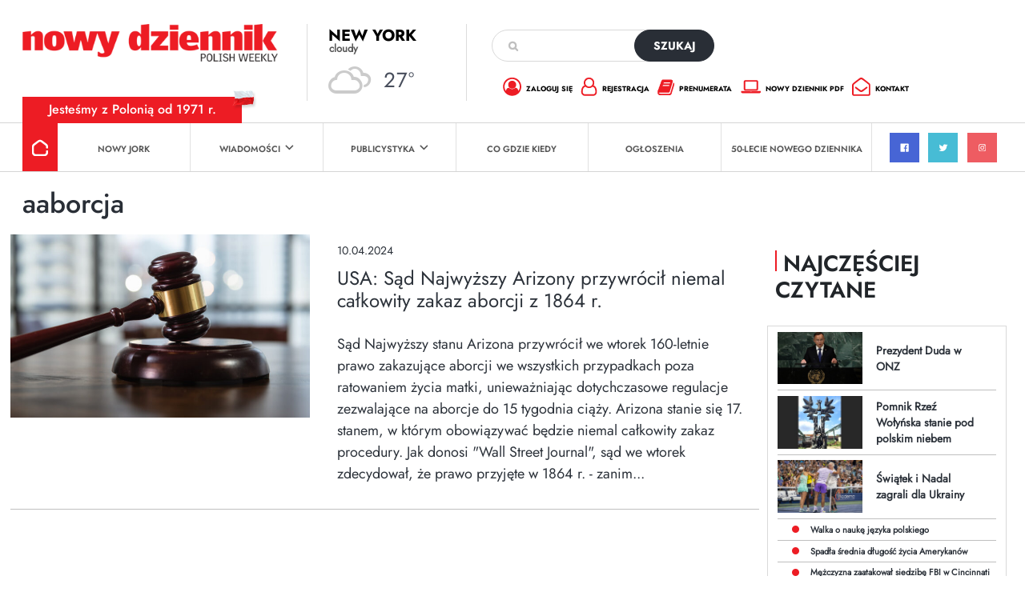

--- FILE ---
content_type: text/html; charset=UTF-8
request_url: https://dziennik.com/tag/aaborcja/
body_size: 12660
content:
<!doctype html>
<html>

<head>
        <style type="text/css">
        /* Enter Your Custom Front-end CSS Here */    </style>		<style type="text/css">
					.heateor_sss_button_instagram span.heateor_sss_svg,a.heateor_sss_instagram span.heateor_sss_svg{background:radial-gradient(circle at 30% 107%,#fdf497 0,#fdf497 5%,#fd5949 45%,#d6249f 60%,#285aeb 90%)}
											.heateor_sss_horizontal_sharing .heateor_sss_svg,.heateor_sss_standard_follow_icons_container .heateor_sss_svg{
							color: #fff;
						border-width: 0px;
			border-style: solid;
			border-color: transparent;
		}
					.heateor_sss_horizontal_sharing .heateorSssTCBackground{
				color:#666;
			}
					.heateor_sss_horizontal_sharing span.heateor_sss_svg:hover,.heateor_sss_standard_follow_icons_container span.heateor_sss_svg:hover{
						border-color: transparent;
		}
		.heateor_sss_vertical_sharing span.heateor_sss_svg,.heateor_sss_floating_follow_icons_container span.heateor_sss_svg{
							color: #fff;
						border-width: 0px;
			border-style: solid;
			border-color: transparent;
		}
				.heateor_sss_vertical_sharing .heateorSssTCBackground{
			color:#666;
		}
						.heateor_sss_vertical_sharing span.heateor_sss_svg:hover,.heateor_sss_floating_follow_icons_container span.heateor_sss_svg:hover{
						border-color: transparent;
		}
		@media screen and (max-width:783px) {.heateor_sss_vertical_sharing{display:none!important}}		</style>
		<meta name='robots' content='index, follow, max-image-preview:large, max-snippet:-1, max-video-preview:-1' />

	<!-- This site is optimized with the Yoast SEO plugin v19.10 - https://yoast.com/wordpress/plugins/seo/ -->
	<title>aaborcja - Nowy Dziennik</title>
	<link rel="canonical" href="https://dziennik.com/tag/aaborcja/" />
	<meta property="og:locale" content="pl_PL" />
	<meta property="og:type" content="article" />
	<meta property="og:title" content="aaborcja - Nowy Dziennik" />
	<meta property="og:url" content="https://dziennik.com/tag/aaborcja/" />
	<meta property="og:site_name" content="Nowy Dziennik" />
	<meta name="twitter:card" content="summary_large_image" />
	<meta name="twitter:site" content="@nowydziennik" />
	<script type="application/ld+json" class="yoast-schema-graph">{"@context":"https://schema.org","@graph":[{"@type":"CollectionPage","@id":"https://dziennik.com/tag/aaborcja/","url":"https://dziennik.com/tag/aaborcja/","name":"aaborcja - Nowy Dziennik","isPartOf":{"@id":"https://dziennik.com/#website"},"primaryImageOfPage":{"@id":"https://dziennik.com/tag/aaborcja/#primaryimage"},"image":{"@id":"https://dziennik.com/tag/aaborcja/#primaryimage"},"thumbnailUrl":"https://dziennik.com/wp-content/uploads/2024/04/dreamstime_m_143558745.jpg","breadcrumb":{"@id":"https://dziennik.com/tag/aaborcja/#breadcrumb"},"inLanguage":"pl-PL"},{"@type":"ImageObject","inLanguage":"pl-PL","@id":"https://dziennik.com/tag/aaborcja/#primaryimage","url":"https://dziennik.com/wp-content/uploads/2024/04/dreamstime_m_143558745.jpg","contentUrl":"https://dziennik.com/wp-content/uploads/2024/04/dreamstime_m_143558745.jpg","width":2119,"height":1414},{"@type":"BreadcrumbList","@id":"https://dziennik.com/tag/aaborcja/#breadcrumb","itemListElement":[{"@type":"ListItem","position":1,"name":"Strona główna","item":"https://dziennik.com/"},{"@type":"ListItem","position":2,"name":"aaborcja"}]},{"@type":"WebSite","@id":"https://dziennik.com/#website","url":"https://dziennik.com/","name":"Nowy Dziennik","description":"TWOJE ŹR&Oacute;DŁO INFORMACJI","publisher":{"@id":"https://dziennik.com/#organization"},"potentialAction":[{"@type":"SearchAction","target":{"@type":"EntryPoint","urlTemplate":"https://dziennik.com/?s={search_term_string}"},"query-input":"required name=search_term_string"}],"inLanguage":"pl-PL"},{"@type":"Organization","@id":"https://dziennik.com/#organization","name":"Nowy Dziennik","url":"https://dziennik.com/","logo":{"@type":"ImageObject","inLanguage":"pl-PL","@id":"https://dziennik.com/#/schema/logo/image/","url":"https://dziennik.com/wp-content/uploads/2022/08/logonn.png","contentUrl":"https://dziennik.com/wp-content/uploads/2022/08/logonn.png","width":415,"height":61,"caption":"Nowy Dziennik"},"image":{"@id":"https://dziennik.com/#/schema/logo/image/"},"sameAs":["https://www.facebook.com/nowydziennik","https://twitter.com/nowydziennik"]}]}</script>
	<!-- / Yoast SEO plugin. -->


<link rel='dns-prefetch' href='//www.googletagmanager.com' />
<link rel='dns-prefetch' href='//www.google.com' />
<link rel='dns-prefetch' href='//fonts.googleapis.com' />
<link rel="alternate" type="application/rss+xml" title="Nowy Dziennik &raquo; Kanał z wpisami" href="https://dziennik.com/feed/" />
<link rel="alternate" type="application/rss+xml" title="Nowy Dziennik &raquo; Kanał z komentarzami" href="https://dziennik.com/comments/feed/" />
<link rel="alternate" type="text/calendar" title="Nowy Dziennik &raquo; iCal Feed" href="https://dziennik.com/cogdziekiedy/?ical=1" />
<link rel="alternate" type="application/rss+xml" title="Nowy Dziennik &raquo; Kanał z wpisami otagowanymi jako aaborcja" href="https://dziennik.com/tag/aaborcja/feed/" />
<style id='wp-img-auto-sizes-contain-inline-css'>
img:is([sizes=auto i],[sizes^="auto," i]){contain-intrinsic-size:3000px 1500px}
/*# sourceURL=wp-img-auto-sizes-contain-inline-css */
</style>
<link rel='stylesheet' id='sgr-css' href='https://dziennik.com/wp-content/plugins/simple-google-recaptcha/sgr.css?ver=1667570080' media='all' />
<style id='wp-emoji-styles-inline-css'>

	img.wp-smiley, img.emoji {
		display: inline !important;
		border: none !important;
		box-shadow: none !important;
		height: 1em !important;
		width: 1em !important;
		margin: 0 0.07em !important;
		vertical-align: -0.1em !important;
		background: none !important;
		padding: 0 !important;
	}
/*# sourceURL=wp-emoji-styles-inline-css */
</style>
<link rel='stylesheet' id='wp-block-library-css' href='https://dziennik.com/wp-includes/css/dist/block-library/style.min.css?ver=6.9' media='all' />
<style id='global-styles-inline-css'>
:root{--wp--preset--aspect-ratio--square: 1;--wp--preset--aspect-ratio--4-3: 4/3;--wp--preset--aspect-ratio--3-4: 3/4;--wp--preset--aspect-ratio--3-2: 3/2;--wp--preset--aspect-ratio--2-3: 2/3;--wp--preset--aspect-ratio--16-9: 16/9;--wp--preset--aspect-ratio--9-16: 9/16;--wp--preset--color--black: #000000;--wp--preset--color--cyan-bluish-gray: #abb8c3;--wp--preset--color--white: #ffffff;--wp--preset--color--pale-pink: #f78da7;--wp--preset--color--vivid-red: #cf2e2e;--wp--preset--color--luminous-vivid-orange: #ff6900;--wp--preset--color--luminous-vivid-amber: #fcb900;--wp--preset--color--light-green-cyan: #7bdcb5;--wp--preset--color--vivid-green-cyan: #00d084;--wp--preset--color--pale-cyan-blue: #8ed1fc;--wp--preset--color--vivid-cyan-blue: #0693e3;--wp--preset--color--vivid-purple: #9b51e0;--wp--preset--gradient--vivid-cyan-blue-to-vivid-purple: linear-gradient(135deg,rgb(6,147,227) 0%,rgb(155,81,224) 100%);--wp--preset--gradient--light-green-cyan-to-vivid-green-cyan: linear-gradient(135deg,rgb(122,220,180) 0%,rgb(0,208,130) 100%);--wp--preset--gradient--luminous-vivid-amber-to-luminous-vivid-orange: linear-gradient(135deg,rgb(252,185,0) 0%,rgb(255,105,0) 100%);--wp--preset--gradient--luminous-vivid-orange-to-vivid-red: linear-gradient(135deg,rgb(255,105,0) 0%,rgb(207,46,46) 100%);--wp--preset--gradient--very-light-gray-to-cyan-bluish-gray: linear-gradient(135deg,rgb(238,238,238) 0%,rgb(169,184,195) 100%);--wp--preset--gradient--cool-to-warm-spectrum: linear-gradient(135deg,rgb(74,234,220) 0%,rgb(151,120,209) 20%,rgb(207,42,186) 40%,rgb(238,44,130) 60%,rgb(251,105,98) 80%,rgb(254,248,76) 100%);--wp--preset--gradient--blush-light-purple: linear-gradient(135deg,rgb(255,206,236) 0%,rgb(152,150,240) 100%);--wp--preset--gradient--blush-bordeaux: linear-gradient(135deg,rgb(254,205,165) 0%,rgb(254,45,45) 50%,rgb(107,0,62) 100%);--wp--preset--gradient--luminous-dusk: linear-gradient(135deg,rgb(255,203,112) 0%,rgb(199,81,192) 50%,rgb(65,88,208) 100%);--wp--preset--gradient--pale-ocean: linear-gradient(135deg,rgb(255,245,203) 0%,rgb(182,227,212) 50%,rgb(51,167,181) 100%);--wp--preset--gradient--electric-grass: linear-gradient(135deg,rgb(202,248,128) 0%,rgb(113,206,126) 100%);--wp--preset--gradient--midnight: linear-gradient(135deg,rgb(2,3,129) 0%,rgb(40,116,252) 100%);--wp--preset--font-size--small: 13px;--wp--preset--font-size--medium: 20px;--wp--preset--font-size--large: 36px;--wp--preset--font-size--x-large: 42px;--wp--preset--spacing--20: 0.44rem;--wp--preset--spacing--30: 0.67rem;--wp--preset--spacing--40: 1rem;--wp--preset--spacing--50: 1.5rem;--wp--preset--spacing--60: 2.25rem;--wp--preset--spacing--70: 3.38rem;--wp--preset--spacing--80: 5.06rem;--wp--preset--shadow--natural: 6px 6px 9px rgba(0, 0, 0, 0.2);--wp--preset--shadow--deep: 12px 12px 50px rgba(0, 0, 0, 0.4);--wp--preset--shadow--sharp: 6px 6px 0px rgba(0, 0, 0, 0.2);--wp--preset--shadow--outlined: 6px 6px 0px -3px rgb(255, 255, 255), 6px 6px rgb(0, 0, 0);--wp--preset--shadow--crisp: 6px 6px 0px rgb(0, 0, 0);}:where(.is-layout-flex){gap: 0.5em;}:where(.is-layout-grid){gap: 0.5em;}body .is-layout-flex{display: flex;}.is-layout-flex{flex-wrap: wrap;align-items: center;}.is-layout-flex > :is(*, div){margin: 0;}body .is-layout-grid{display: grid;}.is-layout-grid > :is(*, div){margin: 0;}:where(.wp-block-columns.is-layout-flex){gap: 2em;}:where(.wp-block-columns.is-layout-grid){gap: 2em;}:where(.wp-block-post-template.is-layout-flex){gap: 1.25em;}:where(.wp-block-post-template.is-layout-grid){gap: 1.25em;}.has-black-color{color: var(--wp--preset--color--black) !important;}.has-cyan-bluish-gray-color{color: var(--wp--preset--color--cyan-bluish-gray) !important;}.has-white-color{color: var(--wp--preset--color--white) !important;}.has-pale-pink-color{color: var(--wp--preset--color--pale-pink) !important;}.has-vivid-red-color{color: var(--wp--preset--color--vivid-red) !important;}.has-luminous-vivid-orange-color{color: var(--wp--preset--color--luminous-vivid-orange) !important;}.has-luminous-vivid-amber-color{color: var(--wp--preset--color--luminous-vivid-amber) !important;}.has-light-green-cyan-color{color: var(--wp--preset--color--light-green-cyan) !important;}.has-vivid-green-cyan-color{color: var(--wp--preset--color--vivid-green-cyan) !important;}.has-pale-cyan-blue-color{color: var(--wp--preset--color--pale-cyan-blue) !important;}.has-vivid-cyan-blue-color{color: var(--wp--preset--color--vivid-cyan-blue) !important;}.has-vivid-purple-color{color: var(--wp--preset--color--vivid-purple) !important;}.has-black-background-color{background-color: var(--wp--preset--color--black) !important;}.has-cyan-bluish-gray-background-color{background-color: var(--wp--preset--color--cyan-bluish-gray) !important;}.has-white-background-color{background-color: var(--wp--preset--color--white) !important;}.has-pale-pink-background-color{background-color: var(--wp--preset--color--pale-pink) !important;}.has-vivid-red-background-color{background-color: var(--wp--preset--color--vivid-red) !important;}.has-luminous-vivid-orange-background-color{background-color: var(--wp--preset--color--luminous-vivid-orange) !important;}.has-luminous-vivid-amber-background-color{background-color: var(--wp--preset--color--luminous-vivid-amber) !important;}.has-light-green-cyan-background-color{background-color: var(--wp--preset--color--light-green-cyan) !important;}.has-vivid-green-cyan-background-color{background-color: var(--wp--preset--color--vivid-green-cyan) !important;}.has-pale-cyan-blue-background-color{background-color: var(--wp--preset--color--pale-cyan-blue) !important;}.has-vivid-cyan-blue-background-color{background-color: var(--wp--preset--color--vivid-cyan-blue) !important;}.has-vivid-purple-background-color{background-color: var(--wp--preset--color--vivid-purple) !important;}.has-black-border-color{border-color: var(--wp--preset--color--black) !important;}.has-cyan-bluish-gray-border-color{border-color: var(--wp--preset--color--cyan-bluish-gray) !important;}.has-white-border-color{border-color: var(--wp--preset--color--white) !important;}.has-pale-pink-border-color{border-color: var(--wp--preset--color--pale-pink) !important;}.has-vivid-red-border-color{border-color: var(--wp--preset--color--vivid-red) !important;}.has-luminous-vivid-orange-border-color{border-color: var(--wp--preset--color--luminous-vivid-orange) !important;}.has-luminous-vivid-amber-border-color{border-color: var(--wp--preset--color--luminous-vivid-amber) !important;}.has-light-green-cyan-border-color{border-color: var(--wp--preset--color--light-green-cyan) !important;}.has-vivid-green-cyan-border-color{border-color: var(--wp--preset--color--vivid-green-cyan) !important;}.has-pale-cyan-blue-border-color{border-color: var(--wp--preset--color--pale-cyan-blue) !important;}.has-vivid-cyan-blue-border-color{border-color: var(--wp--preset--color--vivid-cyan-blue) !important;}.has-vivid-purple-border-color{border-color: var(--wp--preset--color--vivid-purple) !important;}.has-vivid-cyan-blue-to-vivid-purple-gradient-background{background: var(--wp--preset--gradient--vivid-cyan-blue-to-vivid-purple) !important;}.has-light-green-cyan-to-vivid-green-cyan-gradient-background{background: var(--wp--preset--gradient--light-green-cyan-to-vivid-green-cyan) !important;}.has-luminous-vivid-amber-to-luminous-vivid-orange-gradient-background{background: var(--wp--preset--gradient--luminous-vivid-amber-to-luminous-vivid-orange) !important;}.has-luminous-vivid-orange-to-vivid-red-gradient-background{background: var(--wp--preset--gradient--luminous-vivid-orange-to-vivid-red) !important;}.has-very-light-gray-to-cyan-bluish-gray-gradient-background{background: var(--wp--preset--gradient--very-light-gray-to-cyan-bluish-gray) !important;}.has-cool-to-warm-spectrum-gradient-background{background: var(--wp--preset--gradient--cool-to-warm-spectrum) !important;}.has-blush-light-purple-gradient-background{background: var(--wp--preset--gradient--blush-light-purple) !important;}.has-blush-bordeaux-gradient-background{background: var(--wp--preset--gradient--blush-bordeaux) !important;}.has-luminous-dusk-gradient-background{background: var(--wp--preset--gradient--luminous-dusk) !important;}.has-pale-ocean-gradient-background{background: var(--wp--preset--gradient--pale-ocean) !important;}.has-electric-grass-gradient-background{background: var(--wp--preset--gradient--electric-grass) !important;}.has-midnight-gradient-background{background: var(--wp--preset--gradient--midnight) !important;}.has-small-font-size{font-size: var(--wp--preset--font-size--small) !important;}.has-medium-font-size{font-size: var(--wp--preset--font-size--medium) !important;}.has-large-font-size{font-size: var(--wp--preset--font-size--large) !important;}.has-x-large-font-size{font-size: var(--wp--preset--font-size--x-large) !important;}
/*# sourceURL=global-styles-inline-css */
</style>

<style id='classic-theme-styles-inline-css'>
/*! This file is auto-generated */
.wp-block-button__link{color:#fff;background-color:#32373c;border-radius:9999px;box-shadow:none;text-decoration:none;padding:calc(.667em + 2px) calc(1.333em + 2px);font-size:1.125em}.wp-block-file__button{background:#32373c;color:#fff;text-decoration:none}
/*# sourceURL=/wp-includes/css/classic-themes.min.css */
</style>
<link rel='stylesheet' id='contact-form-7-css' href='https://dziennik.com/wp-content/plugins/contact-form-7/includes/css/styles.css?ver=5.6.4' media='all' />
<link rel='stylesheet' id='wpb-google-fonts-css' href='//fonts.googleapis.com/css?family=Open+Sans&#038;ver=6.9' media='all' />
<link rel='stylesheet' id='weather-atlas-css' href='https://dziennik.com/wp-content/plugins/weather-atlas/public/css/weather-atlas-public.min.css?ver=1.2.1' media='all' />
<link rel='stylesheet' id='weather-icons-css' href='https://dziennik.com/wp-content/plugins/weather-atlas/public/font/weather-icons/weather-icons.min.css?ver=1.2.1' media='all' />
<link rel='stylesheet' id='rso_theme-style-css' href='https://dziennik.com/wp-content/themes/rso_theme/style.css?ver=1.0.0' media='all' />
<link rel='stylesheet' id='rso_bootstrap-css' href='https://dziennik.com/wp-content/themes/rso_theme/css/bootstrap.min.css?ver=6.9' media='all' />
<link rel='stylesheet' id='rso_jquery_modal-css' href='https://dziennik.com/wp-content/themes/rso_theme/css/jquery.modal.min.css?ver=6.9' media='all' />
<link rel='stylesheet' id='rso_theme_style-css' href='https://dziennik.com/wp-content/themes/rso_theme/style.css?ver=5.8' media='all' />
<link rel='stylesheet' id='heateor_sss_frontend_css-css' href='https://dziennik.com/wp-content/plugins/sassy-social-share/public/css/sassy-social-share-public.css?ver=3.3.43' media='all' />
<script id="sgr-js-extra">
var sgr = {"sgr_site_key":"6LfdY8EhAAAAANIwfDt_19sktAj9BkrEXIj-OG1n"};
//# sourceURL=sgr-js-extra
</script>
<script src="https://dziennik.com/wp-content/plugins/simple-google-recaptcha/sgr.js?ver=1667570080" id="sgr-js"></script>
<script src="https://dziennik.com/wp-includes/js/jquery/jquery.min.js?ver=3.7.1" id="jquery-core-js"></script>
<script src="https://dziennik.com/wp-includes/js/jquery/jquery-migrate.min.js?ver=3.4.1" id="jquery-migrate-js"></script>
<script src="https://dziennik.com/wp-content/plugins/weather-atlas/public/js/weather-atlas-public.min.js?ver=1.2.1" id="weather-atlas-js"></script>
<script src="https://dziennik.com/wp-content/plugins/weather-atlas/public/js/jquery-cookie.min.js?ver=1.2.1" id="jquery-cookie-js"></script>
<script src="https://dziennik.com/wp-content/themes/rso_theme/js/jquery.modal.min.js?ver=6.9" id="rso_jquery_modal_js-js"></script>
<script src="https://dziennik.com/wp-content/themes/rso_theme/js/main.js?ver=6.9" id="rso_main_js-js"></script>

<!-- Google Analytics snippet added by Site Kit -->
<script src="https://www.googletagmanager.com/gtag/js?id=UA-40145565-9" id="google_gtagjs-js" async></script>
<script id="google_gtagjs-js-after">
window.dataLayer = window.dataLayer || [];function gtag(){dataLayer.push(arguments);}
gtag('set', 'linker', {"domains":["dziennik.com"]} );
gtag("js", new Date());
gtag("set", "developer_id.dZTNiMT", true);
gtag("config", "UA-40145565-9", {"anonymize_ip":true});
gtag("config", "G-WGPPMSJ9SJ");
//# sourceURL=google_gtagjs-js-after
</script>

<!-- End Google Analytics snippet added by Site Kit -->
<link rel="https://api.w.org/" href="https://dziennik.com/wp-json/" /><link rel="alternate" title="JSON" type="application/json" href="https://dziennik.com/wp-json/wp/v2/tags/9398" /><link rel="EditURI" type="application/rsd+xml" title="RSD" href="https://dziennik.com/xmlrpc.php?rsd" />
<meta name="generator" content="WordPress 6.9" />
<meta name="generator" content="Site Kit by Google 1.87.0" /><meta name="tec-api-version" content="v1"><meta name="tec-api-origin" content="https://dziennik.com"><link rel="alternate" href="https://dziennik.com/wp-json/tribe/events/v1/events/?tags=aaborcja" /><link rel="icon" href="https://dziennik.com/wp-content/uploads/2022/11/cropped-favicon-32x32.png" sizes="32x32" />
<link rel="icon" href="https://dziennik.com/wp-content/uploads/2022/11/cropped-favicon-192x192.png" sizes="192x192" />
<link rel="apple-touch-icon" href="https://dziennik.com/wp-content/uploads/2022/11/cropped-favicon-180x180.png" />
<meta name="msapplication-TileImage" content="https://dziennik.com/wp-content/uploads/2022/11/cropped-favicon-270x270.png" />
    <meta name="viewport" content="width=device-width, initial-scale=1" />
    <meta charset="UTF-8">
    <link rel="icon" type="image/x-icon" href="http://dziennik.com/favicon.png">
</head>

<body>
    <div class="header">

        <div class="pola">
            <div class="pole pole1">
                <a href="https://dziennik.com">
                    <img src="https://dziennik.com/wp-content/themes/rso_theme/img/logo.png" alt="Nowy Dziennik | Polish Weekly" class="logo" />
                </a>

                <div class="hamburger-area" onclick="hamburgerChange(this)">
                    <div class="bar1"></div>
                    <div class="bar2"></div>
                    <div class="bar3"></div>
                </div>
            </div>
            <div class="pole pole2 pogoda_mala">
                <div class='weather-atlas-wrapper' style='background:#00A4FF;border:1px solid #0093ee;color:#fff;'><div class='weather-atlas-header' style='border-bottom:1px solid #0093ee'>New York</div><div class='weather-atlas-body'><div class='current_temp'><i class='wi wi-fw wi-weather-26'></i><span class='temp'>27°</span><div class='current_text'>Cloudy</div><div class='sunrise_sunset'>7:14 am<i class='wi wi-fw wi-weather-32'></i>4:59 pm EST</div></div><span class='current_text_2'><div class = "display_display_1"><div class = "class1"><div><img src  = "http://dziennik.com/wp-content/uploads/2022/09/wind.png" width = "20px"></div><div class = "title_title"> 10<small>mph</small></div></div><div class = "class1"><div><img src  = "http://dziennik.com/wp-content/uploads/2022/09/hum.png" width = "20px"></div><div class = "title_title"> 82<small>%</small></div></div><div class = "class1"><div><img src  = "http://dziennik.com/wp-content/uploads/2022/09/pre.png" width = "20px"></div><div class = "title_title"> 29.87<small></small></div></div></div></span><div class='daily days' style='border-bottom:1px solid #0093ee'><span class='extended_day extended_day_1'>Tue</span><span class='extended_day extended_day_2'>Wed</span><span class='extended_day extended_day_3'>Thu</span></div><div class='daily'><span class='extended_day extended_day_1' title='Mostly Sunny'>25<small>°F</small><br /><i class='wi wi-fw wi-weather-34'></i></span><span class='extended_day extended_day_2' title='Partly Cloudy'>37<small>°F</small><br /><i class='wi wi-fw wi-weather-30'></i></span><span class='extended_day extended_day_3' title='Partly Cloudy'>48<small>°F</small><br /><i class='wi wi-fw wi-weather-30'></i></span></div></div><div class='weather-atlas-footer' style='border-top:1px solid #0093ee'><a href='https://www.weather-us.com/en/new-york-usa/new-york' title='Weather Atlas - Weather forecast New York, New York' style='color:#fff;' target='_blank'>Weather forecast <span class='weather-atlas-footer-block'>New York, New York &#9656;</span></a></div></div>            </div>

            <div class="pole pole3">
                <form class="search" action="https://dziennik.com">
                    <input type="text" name="s" />
                    <button type="submit">szukaj</button>
                </form>

                <ul>
                    <li><a href="https://dziennik.com/wp-admin?redirect_to=https://dziennik.com"><span class="ico ico_zaloguj_sie"></span> zaloguj się</a></li>
                    <li><a href="https://dziennik.com/wp-admin?action=register"><span class="ico ico_rejestracja"></span> rejestracja</a></li>
                    <li><a href="https://dziennik.com/prenumerata-dziennik/"><span class="ico ico_prenumerata"></span> prenumerata</a></li>
                    <li><a href="https://dziennik.com/kup-numer"><span class="ico ico_nowy_dziennik"></span> nowy dziennik pdf</a></li>
                    <li><a href="https://dziennik.com/kontakt/"><span class="ico ico_kontakt"></span> kontakt</a></li>
                </ul>
            </div>
        </div>
        <div class="slogan">Jesteśmy z Polonią od 1971 r.</div>
        <img src="https://dziennik.com/wp-content/themes/rso_theme/img/ico_flaga.png" class="flaga" />


        <div class="menu">
            <div class="menu-menu-glowne-container"><ul id="menu-menu-glowne" class="main-menu"><li id="menu-item-45" class="menu-item menu-item-type-post_type menu-item-object-page menu-item-home menu-item-45"><a href="https://dziennik.com/">Strona główna</a></li>
<li id="menu-item-25" class="menu-item menu-item-type-taxonomy menu-item-object-category menu-item-25"><a href="https://dziennik.com/category/wiadomosci/nowy-jork/">Nowy Jork</a></li>
<li id="menu-item-26" class="menu-item menu-item-type-taxonomy menu-item-object-category menu-item-has-children menu-item-26"><a href="https://dziennik.com/category/wiadomosci/">Wiadomości</a>
<ul class="sub-menu">
	<li id="menu-item-27" class="menu-item menu-item-type-taxonomy menu-item-object-category menu-item-27"><a href="https://dziennik.com/category/wiadomosci/ameryka/">Ameryka</a></li>
	<li id="menu-item-28" class="menu-item menu-item-type-taxonomy menu-item-object-category menu-item-28"><a href="https://dziennik.com/category/wiadomosci/nowy-jork/">Nowy Jork</a></li>
	<li id="menu-item-29" class="menu-item menu-item-type-taxonomy menu-item-object-category menu-item-29"><a href="https://dziennik.com/category/wiadomosci/polska/">Polska</a></li>
	<li id="menu-item-30" class="menu-item menu-item-type-taxonomy menu-item-object-category menu-item-30"><a href="https://dziennik.com/category/wiadomosci/sport/">Sport</a></li>
	<li id="menu-item-31" class="menu-item menu-item-type-taxonomy menu-item-object-category menu-item-31"><a href="https://dziennik.com/category/wiadomosci/swiat/">Świat</a></li>
</ul>
</li>
<li id="menu-item-276" class="menu-item menu-item-type-taxonomy menu-item-object-category menu-item-has-children menu-item-276"><a href="https://dziennik.com/category/publicystyka/">Publicystyka</a>
<ul class="sub-menu">
	<li id="menu-item-277" class="menu-item menu-item-type-taxonomy menu-item-object-category menu-item-277"><a href="https://dziennik.com/category/publicystyka/kultura/">Kultura</a></li>
	<li id="menu-item-278" class="menu-item menu-item-type-taxonomy menu-item-object-category menu-item-278"><a href="https://dziennik.com/category/publicystyka/opinie-i-analizy/">Opinie i Analizy</a></li>
	<li id="menu-item-279" class="menu-item menu-item-type-taxonomy menu-item-object-category menu-item-279"><a href="https://dziennik.com/category/publicystyka/prawo-i-finanse/">Prawo i Finanse</a></li>
	<li id="menu-item-280" class="menu-item menu-item-type-taxonomy menu-item-object-category menu-item-280"><a href="https://dziennik.com/category/publicystyka/spoleczenstwo/">Społeczeństwo</a></li>
	<li id="menu-item-281" class="menu-item menu-item-type-taxonomy menu-item-object-category menu-item-281"><a href="https://dziennik.com/category/publicystyka/technologie/">Technologie</a></li>
	<li id="menu-item-282" class="menu-item menu-item-type-taxonomy menu-item-object-category menu-item-282"><a href="https://dziennik.com/category/publicystyka/turystyka/">Turystyka</a></li>
	<li id="menu-item-283" class="menu-item menu-item-type-taxonomy menu-item-object-category menu-item-283"><a href="https://dziennik.com/category/publicystyka/warto-przeczytac/">Warto przeczytać</a></li>
	<li id="menu-item-284" class="menu-item menu-item-type-taxonomy menu-item-object-category menu-item-284"><a href="https://dziennik.com/category/publicystyka/wywiady/">Wywiady</a></li>
	<li id="menu-item-3110" class="menu-item menu-item-type-taxonomy menu-item-object-category menu-item-3110"><a href="https://dziennik.com/category/polonia/">Polonia</a></li>
</ul>
</li>
<li id="menu-item-425" class="menu-item menu-item-type-custom menu-item-object-custom menu-item-425"><a href="https://dziennik.com/cogdziekiedy/">Co Gdzie Kiedy</a></li>
<li id="menu-item-21412" class="menu-item menu-item-type-post_type menu-item-object-page menu-item-21412"><a href="https://dziennik.com/ogloszenia/">Ogłoszenia</a></li>
<li id="menu-item-38" class="menu-item menu-item-type-taxonomy menu-item-object-category menu-item-38"><a href="https://dziennik.com/category/50-lecie-nowego-dziennika/">50-lecie Nowego Dziennika</a></li>
</ul></div>            <div class="icons">
                <a href="https://www.facebook.com/nowydziennik" target="_blank"><span class="ico ico_facebook"></span></a>
                <a href="https://twitter.com/nowydziennik" target="_blank"><span class="ico ico_twitter"></span></a>
                <a href="https://www.instagram.com/dziennikcom/" target="_blank"><span class="ico ico_youtube"></span></a>
            </div>
        </div>

        
<div class="menu-responsive">
    <img src="https://dziennik.com/wp-content/themes/rso_theme/img/logo.png" alt="Nowy Dziennik | Polish Weekly" class="logo" />

    <div class="menu-menu-glowne-container"><ul id="menu-menu-glowne-1" class="mr"><li class="menu-item menu-item-type-post_type menu-item-object-page menu-item-home menu-item-45"><a href="https://dziennik.com/">Strona główna</a></li>
<li class="menu-item menu-item-type-taxonomy menu-item-object-category menu-item-25"><a href="https://dziennik.com/category/wiadomosci/nowy-jork/">Nowy Jork</a></li>
<li class="menu-item menu-item-type-taxonomy menu-item-object-category menu-item-has-children menu-item-26"><a href="https://dziennik.com/category/wiadomosci/">Wiadomości</a>
<ul class="sub-menu">
	<li class="menu-item menu-item-type-taxonomy menu-item-object-category menu-item-27"><a href="https://dziennik.com/category/wiadomosci/ameryka/">Ameryka</a></li>
	<li class="menu-item menu-item-type-taxonomy menu-item-object-category menu-item-28"><a href="https://dziennik.com/category/wiadomosci/nowy-jork/">Nowy Jork</a></li>
	<li class="menu-item menu-item-type-taxonomy menu-item-object-category menu-item-29"><a href="https://dziennik.com/category/wiadomosci/polska/">Polska</a></li>
	<li class="menu-item menu-item-type-taxonomy menu-item-object-category menu-item-30"><a href="https://dziennik.com/category/wiadomosci/sport/">Sport</a></li>
	<li class="menu-item menu-item-type-taxonomy menu-item-object-category menu-item-31"><a href="https://dziennik.com/category/wiadomosci/swiat/">Świat</a></li>
</ul>
</li>
<li class="menu-item menu-item-type-taxonomy menu-item-object-category menu-item-has-children menu-item-276"><a href="https://dziennik.com/category/publicystyka/">Publicystyka</a>
<ul class="sub-menu">
	<li class="menu-item menu-item-type-taxonomy menu-item-object-category menu-item-277"><a href="https://dziennik.com/category/publicystyka/kultura/">Kultura</a></li>
	<li class="menu-item menu-item-type-taxonomy menu-item-object-category menu-item-278"><a href="https://dziennik.com/category/publicystyka/opinie-i-analizy/">Opinie i Analizy</a></li>
	<li class="menu-item menu-item-type-taxonomy menu-item-object-category menu-item-279"><a href="https://dziennik.com/category/publicystyka/prawo-i-finanse/">Prawo i Finanse</a></li>
	<li class="menu-item menu-item-type-taxonomy menu-item-object-category menu-item-280"><a href="https://dziennik.com/category/publicystyka/spoleczenstwo/">Społeczeństwo</a></li>
	<li class="menu-item menu-item-type-taxonomy menu-item-object-category menu-item-281"><a href="https://dziennik.com/category/publicystyka/technologie/">Technologie</a></li>
	<li class="menu-item menu-item-type-taxonomy menu-item-object-category menu-item-282"><a href="https://dziennik.com/category/publicystyka/turystyka/">Turystyka</a></li>
	<li class="menu-item menu-item-type-taxonomy menu-item-object-category menu-item-283"><a href="https://dziennik.com/category/publicystyka/warto-przeczytac/">Warto przeczytać</a></li>
	<li class="menu-item menu-item-type-taxonomy menu-item-object-category menu-item-284"><a href="https://dziennik.com/category/publicystyka/wywiady/">Wywiady</a></li>
	<li class="menu-item menu-item-type-taxonomy menu-item-object-category menu-item-3110"><a href="https://dziennik.com/category/polonia/">Polonia</a></li>
</ul>
</li>
<li class="menu-item menu-item-type-custom menu-item-object-custom menu-item-425"><a href="https://dziennik.com/cogdziekiedy/">Co Gdzie Kiedy</a></li>
<li class="menu-item menu-item-type-post_type menu-item-object-page menu-item-21412"><a href="https://dziennik.com/ogloszenia/">Ogłoszenia</a></li>
<li class="menu-item menu-item-type-taxonomy menu-item-object-category menu-item-38"><a href="https://dziennik.com/category/50-lecie-nowego-dziennika/">50-lecie Nowego Dziennika</a></li>
</ul></div>
    <ul class="main-menu">
        <li class="menu-item "><a href="https://dziennik.com/prenumerata-dziennik/">Prenumerata</a></li>
        <li class="menu-item "><a href="https://dziennik.com/kup-numer">Nowy dziennik pdf</a></li>
        <li class="menu-item "><a href="https://dziennik.com/kontakt/">Kontakt</a></li>
    </ul>

    <div class="icons">
        <a href="https://www.facebook.com/nowydziennik"><span class="ico ico_facebook"></span></a>
        <a href="https://twitter.com/nowydziennik"><span class="ico ico_twitter"></span></a>
        <a href="https://www.instagram.com/dziennikcom/"><span class="ico ico_youtube"></span></a>
    </div>
</div>
    </div>
<div>

<div class="tag">
    <h1 class="main_title">aaborcja</h1>

    <div class="home_sekcja2 sekcja_listing sekcja_listing2">
        <div class="left">
            <div class="wiadomosci">
                                                                                    <div class="wiadomosc">
                            <div class="foto">
                                <a href="https://dziennik.com/usa-sad-najwyzszy-arizony-przywrocil-niemal-calkowity-zakaz-aborcji-z-1864-r/"><img src="https://dziennik.com/wp-content/uploads/2024/04/dreamstime_m_143558745-676x413.jpg" /></a>
                            </div>
                            <div class="tekst">
                                <span class="data">10.04.2024</span>
                                <h2><a href="https://dziennik.com/usa-sad-najwyzszy-arizony-przywrocil-niemal-calkowity-zakaz-aborcji-z-1864-r/">USA: Sąd Najwyższy Arizony przywrócił niemal całkowity zakaz aborcji z 1864 r.</a></h2>
                                <p>
                                    
Sąd Najwyższy stanu Arizona przywrócił we wtorek 160-letnie prawo zakazujące aborcji we wszystkich przypadkach poza ratowaniem życia matki, unieważniając dotychczasowe regulacje zezwalające na aborcje do 15 tygodnia ciąży. Arizona stanie się 17. stanem, w którym obowiązywać będzie niemal całkowity zakaz procedury.



Jak donosi "Wall Street Journal", sąd we wtorek zdecydował, że prawo przyjęte w 1864 r. - zanim...                                </p>
                            </div>
                        </div>
                                                </div>

                    </div>
        <div class="prawa">
            
<h2 class="tytul"><span class="punktor"></span> <span>NAJCZĘŚCIEJ CZYTANE</span></h2>

<div class="center">
            
                    <div class="box">
                <div class="box_area">
                    <div class="box_left">
                        <a href="https://dziennik.com/prezydent-duda-w-onz/"><img src="https://dziennik.com/wp-content/uploads/2022/09/mid-epa10196031-447x274.jpg" /></a>
                    </div>
                    <div class="box_right">
                        <a href="https://dziennik.com/prezydent-duda-w-onz/">Prezydent Duda w ONZ</a>
                    </div>
                </div>
            </div>
                    
                    <div class="box">
                <div class="box_area">
                    <div class="box_left">
                        <a href="https://dziennik.com/pomnik-rzez-wolynska-stanie-pod-polskim-niebem/"><img src="https://dziennik.com/wp-content/uploads/2023/11/POLON-Rzez-Wolynska-2a-447x274.jpg" /></a>
                    </div>
                    <div class="box_right">
                        <a href="https://dziennik.com/pomnik-rzez-wolynska-stanie-pod-polskim-niebem/">Pomnik Rzeź Wołyńska stanie pod polskim niebem</a>
                    </div>
                </div>
            </div>
                    
                    <div class="box">
                <div class="box_area">
                    <div class="box_left">
                        <a href="https://dziennik.com/us-open-swiatek-nadal-i-inni-zagrali-dla-ukrainy/"><img src="https://dziennik.com/wp-content/uploads/2022/08/mid-epa10137213-447x274.jpg" /></a>
                    </div>
                    <div class="box_right">
                        <a href="https://dziennik.com/us-open-swiatek-nadal-i-inni-zagrali-dla-ukrainy/">Świątek i Nadal zagrali dla Ukrainy</a>
                    </div>
                </div>
            </div>
                    
                    <div class="box box2">
                <div class="box_area">
                    <span class="punktor"></span> <h2><a href="https://dziennik.com/walka-o-nauke-jezyka-polskiego/">Walka o naukę języka polskiego</a></h2>
                </div>
            </div>
                    
                    <div class="box box2">
                <div class="box_area">
                    <span class="punktor"></span> <h2><a href="https://dziennik.com/spadla-srednia-dlugosc-zycia-amerykanow/">Spadła średnia długość życia Amerykanów</a></h2>
                </div>
            </div>
                    
                    <div class="box box2">
                <div class="box_area">
                    <span class="punktor"></span> <h2><a href="https://dziennik.com/mezczyzna-zaatakowal-siedzibe-fbi-w-cincinnati/">Mężczyzna zaatakował siedzibę FBI w Cincinnati</a></h2>
                </div>
            </div>
                    
                    <div class="box box2">
                <div class="box_area">
                    <span class="punktor"></span> <h2><a href="https://dziennik.com/wzrost-plac-w-calym-usa-w-2023-roku-minimalna-podniesie-27-stanow-oraz-59-miast-i-powiatow/">Wzrost płac w całym USA. W 2023 roku...</a></h2>
                </div>
            </div>
                    
                    <div class="box box2">
                <div class="box_area">
                    <span class="punktor"></span> <h2><a href="https://dziennik.com/washington-post-agenci-fbi-szukali-u-trumpa-m-in-dokumentow-zwiazanych-z-bronia-jadrowa/">&#8222;Washington Post&#8221;: agenci FBI szukali...</a></h2>
                </div>
            </div>
                    
                    <div class="box box2">
                <div class="box_area">
                    <span class="punktor"></span> <h2><a href="https://dziennik.com/polak-zabil-zone-i-dzieci-na-koncu-popelnil-samobojstwo/">Polak zabił żonę i dzieci. Na końcu...</a></h2>
                </div>
            </div>
                    
                    <div class="box box2">
                <div class="box_area">
                    <span class="punktor"></span> <h2><a href="https://dziennik.com/wladze-usa-nie-beda-uzalezniac-przyznawania-zielonych-kart-imigrantom-od-korzystania-z-pomocy-rzadowej/">Władze USA nie będą uzależniać przyznawania...</a></h2>
                </div>
            </div>
                    
                    <div class="box box2">
                <div class="box_area">
                    <span class="punktor"></span> <h2><a href="https://dziennik.com/brzezinski-w-rocznice-atakow-z-11-wrzesnia-nigdy-nie-zapomnimy-ofiar-terroru-ktory-dotknal-nasz-kraj/">Brzezinski w rocznicę ataków z 11 września:...</a></h2>
                </div>
            </div>
                    
                    <div class="box box2">
                <div class="box_area">
                    <span class="punktor"></span> <h2><a href="https://dziennik.com/kolejny-atak-w-nowojorskim-metrze-mezczyzna-ugodzony-w-plecy-na-yankee-stadium/">Kolejny atak w nowojorskim metrze. Mężczyzna...</a></h2>
                </div>
            </div>
            </div>
<div style="clear: both"></div>
            
        </div>
    </div>
</div>

<div style="clear: both"></div>
<center style="padding-top: 20px"><p><a href="https://novagadgetsstore.com/home-pl/?utm_source=WebBanner&amp;utm_medium=Banner&amp;utm_campaign=WebBanner&amp;utm_id=NovaGadgetsBanner" target="_blank" rel="noopener"><img loading="lazy" decoding="async" class="wp-image-65017 aligncenter" src="https://dziennik.com/wp-content/uploads/2025/12/Nova-Gadgets-970-x-600-px-1.gif" alt="" width="700" height="433" /></a></p>
</center>
<center><p><a href="https://mojbilet.com/" target="_blank" rel="noopener"><img loading="lazy" decoding="async" class="alignnone size-large wp-image-20492 aligncenter" src="https://dziennik.com/wp-content/uploads/2023/05/Polish_20230517_165434073-1024x420.jpg" alt="baner" width="640" height="263" srcset="https://dziennik.com/wp-content/uploads/2023/05/Polish_20230517_165434073-1024x420.jpg 1024w, https://dziennik.com/wp-content/uploads/2023/05/Polish_20230517_165434073-500x205.jpg 500w, https://dziennik.com/wp-content/uploads/2023/05/Polish_20230517_165434073-768x315.jpg 768w, https://dziennik.com/wp-content/uploads/2023/05/Polish_20230517_165434073-1536x630.jpg 1536w, https://dziennik.com/wp-content/uploads/2023/05/Polish_20230517_165434073-2048x840.jpg 2048w" sizes="auto, (max-width: 640px) 100vw, 640px" /></a></p>
</center>

<div class="sekcja_footer sekcja_footer_flex">
        <div class="obszar obszar1">
            <img src="https://dziennik.com/wp-content/themes/rso_theme/img/logo_stopka.png" class="logo" />
        </div>
        <div class="obszar obszar2">
            <h2>Przydatne linki</h2>
            <div class="menu-menu-dolne-container"><ul id="menu-menu-dolne" class="dolne-menu"><li id="menu-item-401" class="menu-item menu-item-type-taxonomy menu-item-object-category menu-item-401"><a href="https://dziennik.com/category/wiadomosci/">Wiadomości</a></li>
<li id="menu-item-402" class="menu-item menu-item-type-custom menu-item-object-custom menu-item-402"><a href="https://dziennik.com/wp-admin?redirect_to=https://dziennik.com">Zaloguj się</a></li>
<li id="menu-item-403" class="menu-item menu-item-type-post_type menu-item-object-page menu-item-403"><a href="https://dziennik.com/privacy-notice/">Privacy Notice</a></li>
<li id="menu-item-405" class="menu-item menu-item-type-post_type menu-item-object-page menu-item-405"><a href="https://dziennik.com/kontakt/">Kontakt</a></li>
</ul></div>        </div>
        <div class="obszar obszar3">
            <h2>NOWY DZIENNIK POLISH WEEKLY NEWS</h2>
            <p>
                Outwater Media Group LLC<br>10 Schindler Rd.<br>Clark, NJ 07066<br/>
                phone: <a href="tel:212-594-2266">212-594-2266</a><br/>
                fax: 866-606-4903            </p>

            <div class="icons">
                <a href="https://www.facebook.com/nowydziennik" target="_blank"><span class="ico ico_facebook"></span></a>
                <a href="https://twitter.com/nowydziennik" target="_blank"><span class="ico ico_twitter"></span></a>
                <a href="https://www.instagram.com/dziennikcom/" target="_blank"><span class="ico ico_youtube"></span></a>
            </div>
        </div>
        <div class="obszar obszar4">
            <h2>REDAKCJA</h2>
            <p>
                <a href="mailto:jw@dziennik.com">jw@dziennik.com</a><br/>
                <a href="tel:212-594-2266">212-594-2266</a>
            </p>
            <h2>REKLAMA</h2>
            <p>
                <a href="mailto:advertising@dziennik.com ; jm@dziennik.com">advertising@dziennik.com ; jm@dziennik.com</a><br/>
                732-943-0223            </p>
            <h2>PRENUMERATA</h2>
            <p>
                <a href="mailto:prenumerata@dziennik.com">prenumerata@dziennik.com</a><br/>
                732-943-0223            </p>
        </div>
    </div>

    <div class="sekcja_footer">
        <div class="copyright">
            Copyright by Nowy Dziennik Polish Weekly News &nbsp;
            Design by: <a href="https://rso.pl/">RSO.PL</a>
        </div>
    </div>

    <script type="speculationrules">
{"prefetch":[{"source":"document","where":{"and":[{"href_matches":"/*"},{"not":{"href_matches":["/wp-*.php","/wp-admin/*","/wp-content/uploads/*","/wp-content/*","/wp-content/plugins/*","/wp-content/themes/rso_theme/*","/*\\?(.+)"]}},{"not":{"selector_matches":"a[rel~=\"nofollow\"]"}},{"not":{"selector_matches":".no-prefetch, .no-prefetch a"}}]},"eagerness":"conservative"}]}
</script>
		<script>
		( function ( body ) {
			'use strict';
			body.className = body.className.replace( /\btribe-no-js\b/, 'tribe-js' );
		} )( document.body );
		</script>
		<script> /* <![CDATA[ */var tribe_l10n_datatables = {"aria":{"sort_ascending":": activate to sort column ascending","sort_descending":": activate to sort column descending"},"length_menu":"Show _MENU_ entries","empty_table":"No data available in table","info":"Showing _START_ to _END_ of _TOTAL_ entries","info_empty":"Showing 0 to 0 of 0 entries","info_filtered":"(filtered from _MAX_ total entries)","zero_records":"No matching records found","search":"Search:","all_selected_text":"All items on this page were selected. ","select_all_link":"Select all pages","clear_selection":"Clear Selection.","pagination":{"all":"All","next":"Next","previous":"Previous"},"select":{"rows":{"0":"","_":": Selected %d rows","1":": Selected 1 row"}},"datepicker":{"dayNames":["niedziela","poniedzia\u0142ek","wtorek","\u015broda","czwartek","pi\u0105tek","sobota"],"dayNamesShort":["niedz.","pon.","wt.","\u015br.","czw.","pt.","sob."],"dayNamesMin":["N","P","W","\u015a","C","P","S"],"monthNames":["stycze\u0144","luty","marzec","kwiecie\u0144","maj","czerwiec","lipiec","sierpie\u0144","wrzesie\u0144","pa\u017adziernik","listopad","grudzie\u0144"],"monthNamesShort":["stycze\u0144","luty","marzec","kwiecie\u0144","maj","czerwiec","lipiec","sierpie\u0144","wrzesie\u0144","pa\u017adziernik","listopad","grudzie\u0144"],"monthNamesMin":["sty","lut","mar","kwi","maj","cze","lip","sie","wrz","pa\u017a","lis","gru"],"nextText":"Next","prevText":"Prev","currentText":"Today","closeText":"Done","today":"Today","clear":"Clear"}};/* ]]> */ </script><script src="https://dziennik.com/wp-content/plugins/contact-form-7/includes/swv/js/index.js?ver=5.6.4" id="swv-js"></script>
<script id="contact-form-7-js-extra">
var wpcf7 = {"api":{"root":"https://dziennik.com/wp-json/","namespace":"contact-form-7/v1"},"cached":"1"};
//# sourceURL=contact-form-7-js-extra
</script>
<script src="https://dziennik.com/wp-content/plugins/contact-form-7/includes/js/index.js?ver=5.6.4" id="contact-form-7-js"></script>
<script src="https://dziennik.com/wp-includes/js/jquery/ui/core.min.js?ver=1.13.3" id="jquery-ui-core-js"></script>
<script src="https://dziennik.com/wp-includes/js/jquery/ui/menu.min.js?ver=1.13.3" id="jquery-ui-menu-js"></script>
<script src="https://dziennik.com/wp-includes/js/dist/dom-ready.min.js?ver=f77871ff7694fffea381" id="wp-dom-ready-js"></script>
<script src="https://dziennik.com/wp-includes/js/dist/hooks.min.js?ver=dd5603f07f9220ed27f1" id="wp-hooks-js"></script>
<script src="https://dziennik.com/wp-includes/js/dist/i18n.min.js?ver=c26c3dc7bed366793375" id="wp-i18n-js"></script>
<script id="wp-i18n-js-after">
wp.i18n.setLocaleData( { 'text direction\u0004ltr': [ 'ltr' ] } );
//# sourceURL=wp-i18n-js-after
</script>
<script id="wp-a11y-js-translations">
( function( domain, translations ) {
	var localeData = translations.locale_data[ domain ] || translations.locale_data.messages;
	localeData[""].domain = domain;
	wp.i18n.setLocaleData( localeData, domain );
} )( "default", {"translation-revision-date":"2025-12-01 09:45:52+0000","generator":"GlotPress\/4.0.3","domain":"messages","locale_data":{"messages":{"":{"domain":"messages","plural-forms":"nplurals=3; plural=(n == 1) ? 0 : ((n % 10 >= 2 && n % 10 <= 4 && (n % 100 < 12 || n % 100 > 14)) ? 1 : 2);","lang":"pl"},"Notifications":["Powiadomienia"]}},"comment":{"reference":"wp-includes\/js\/dist\/a11y.js"}} );
//# sourceURL=wp-a11y-js-translations
</script>
<script src="https://dziennik.com/wp-includes/js/dist/a11y.min.js?ver=cb460b4676c94bd228ed" id="wp-a11y-js"></script>
<script src="https://dziennik.com/wp-includes/js/jquery/ui/autocomplete.min.js?ver=1.13.3" id="jquery-ui-autocomplete-js"></script>
<script src="https://dziennik.com/wp-content/themes/rso_theme/js/navigation.js?ver=1.0.0" id="rso_theme-navigation-js"></script>
<script id="heateor_sss_sharing_js-js-before">
function heateorSssLoadEvent(e) {var t=window.onload;if (typeof window.onload!="function") {window.onload=e}else{window.onload=function() {t();e()}}};	var heateorSssSharingAjaxUrl = 'https://dziennik.com/wp-admin/admin-ajax.php', heateorSssCloseIconPath = 'https://dziennik.com/wp-content/plugins/sassy-social-share/public/../images/close.png', heateorSssPluginIconPath = 'https://dziennik.com/wp-content/plugins/sassy-social-share/public/../images/logo.png', heateorSssHorizontalSharingCountEnable = 0, heateorSssVerticalSharingCountEnable = 0, heateorSssSharingOffset = -10; var heateorSssMobileStickySharingEnabled = 0;var heateorSssCopyLinkMessage = "Link skopiowany";var heateorSssUrlCountFetched = [], heateorSssSharesText = 'Udostępnienia', heateorSssShareText = 'Udostępnij';function heateorSssPopup(e) {window.open(e,"popUpWindow","height=400,width=600,left=400,top=100,resizable,scrollbars,toolbar=0,personalbar=0,menubar=no,location=no,directories=no,status")}function heateorSssInitiateFB() {FB.init({appId:"",channelUrl:"",status:!0,cookie:!0,xfbml:!0,version:"v14.0"})}window.fbAsyncInit=function() {heateorSssInitiateFB(),0&&(FB.Event.subscribe("edge.create",function(e) {heateorSsmiMycredPoints("Facebook_like_recommend","",e?e:"")}),FB.Event.subscribe("edge.remove",function(e) {heateorSsmiMycredPoints("Facebook_like_recommend","",e?e:"","Minus point(s) for undoing Facebook like-recommend")}) ),0&&(FB.Event.subscribe("edge.create",function(e) {heateorSsgaSocialPluginsTracking("Facebook","Like",e?e:"")}),FB.Event.subscribe("edge.remove",function(e) {heateorSsgaSocialPluginsTracking("Facebook","Unlike",e?e:"")}) )},function(e) {var n,i="facebook-jssdk",o=e.getElementsByTagName("script")[0];e.getElementById(i)||(n=e.createElement("script"),n.id=i,n.async=!0,n.src="//connect.facebook.net/pl_PL/sdk.js",o.parentNode.insertBefore(n,o) )}(document);
//# sourceURL=heateor_sss_sharing_js-js-before
</script>
<script src="https://dziennik.com/wp-content/plugins/sassy-social-share/public/js/sassy-social-share-public.js?ver=3.3.43" id="heateor_sss_sharing_js-js"></script>
<script src="https://www.google.com/recaptcha/api.js?render=6Lc9Q4kpAAAAALKDHp35rbm9L3R0Cr8FXmC3rZHO&amp;ver=3.0" id="google-recaptcha-js"></script>
<script src="https://dziennik.com/wp-includes/js/dist/vendor/wp-polyfill.min.js?ver=3.15.0" id="wp-polyfill-js"></script>
<script id="wpcf7-recaptcha-js-extra">
var wpcf7_recaptcha = {"sitekey":"6Lc9Q4kpAAAAALKDHp35rbm9L3R0Cr8FXmC3rZHO","actions":{"homepage":"homepage","contactform":"contactform"}};
//# sourceURL=wpcf7-recaptcha-js-extra
</script>
<script src="https://dziennik.com/wp-content/plugins/contact-form-7/modules/recaptcha/index.js?ver=5.6.4" id="wpcf7-recaptcha-js"></script>
<script id="wp-emoji-settings" type="application/json">
{"baseUrl":"https://s.w.org/images/core/emoji/17.0.2/72x72/","ext":".png","svgUrl":"https://s.w.org/images/core/emoji/17.0.2/svg/","svgExt":".svg","source":{"concatemoji":"https://dziennik.com/wp-includes/js/wp-emoji-release.min.js?ver=6.9"}}
</script>
<script type="module">
/*! This file is auto-generated */
const a=JSON.parse(document.getElementById("wp-emoji-settings").textContent),o=(window._wpemojiSettings=a,"wpEmojiSettingsSupports"),s=["flag","emoji"];function i(e){try{var t={supportTests:e,timestamp:(new Date).valueOf()};sessionStorage.setItem(o,JSON.stringify(t))}catch(e){}}function c(e,t,n){e.clearRect(0,0,e.canvas.width,e.canvas.height),e.fillText(t,0,0);t=new Uint32Array(e.getImageData(0,0,e.canvas.width,e.canvas.height).data);e.clearRect(0,0,e.canvas.width,e.canvas.height),e.fillText(n,0,0);const a=new Uint32Array(e.getImageData(0,0,e.canvas.width,e.canvas.height).data);return t.every((e,t)=>e===a[t])}function p(e,t){e.clearRect(0,0,e.canvas.width,e.canvas.height),e.fillText(t,0,0);var n=e.getImageData(16,16,1,1);for(let e=0;e<n.data.length;e++)if(0!==n.data[e])return!1;return!0}function u(e,t,n,a){switch(t){case"flag":return n(e,"\ud83c\udff3\ufe0f\u200d\u26a7\ufe0f","\ud83c\udff3\ufe0f\u200b\u26a7\ufe0f")?!1:!n(e,"\ud83c\udde8\ud83c\uddf6","\ud83c\udde8\u200b\ud83c\uddf6")&&!n(e,"\ud83c\udff4\udb40\udc67\udb40\udc62\udb40\udc65\udb40\udc6e\udb40\udc67\udb40\udc7f","\ud83c\udff4\u200b\udb40\udc67\u200b\udb40\udc62\u200b\udb40\udc65\u200b\udb40\udc6e\u200b\udb40\udc67\u200b\udb40\udc7f");case"emoji":return!a(e,"\ud83e\u1fac8")}return!1}function f(e,t,n,a){let r;const o=(r="undefined"!=typeof WorkerGlobalScope&&self instanceof WorkerGlobalScope?new OffscreenCanvas(300,150):document.createElement("canvas")).getContext("2d",{willReadFrequently:!0}),s=(o.textBaseline="top",o.font="600 32px Arial",{});return e.forEach(e=>{s[e]=t(o,e,n,a)}),s}function r(e){var t=document.createElement("script");t.src=e,t.defer=!0,document.head.appendChild(t)}a.supports={everything:!0,everythingExceptFlag:!0},new Promise(t=>{let n=function(){try{var e=JSON.parse(sessionStorage.getItem(o));if("object"==typeof e&&"number"==typeof e.timestamp&&(new Date).valueOf()<e.timestamp+604800&&"object"==typeof e.supportTests)return e.supportTests}catch(e){}return null}();if(!n){if("undefined"!=typeof Worker&&"undefined"!=typeof OffscreenCanvas&&"undefined"!=typeof URL&&URL.createObjectURL&&"undefined"!=typeof Blob)try{var e="postMessage("+f.toString()+"("+[JSON.stringify(s),u.toString(),c.toString(),p.toString()].join(",")+"));",a=new Blob([e],{type:"text/javascript"});const r=new Worker(URL.createObjectURL(a),{name:"wpTestEmojiSupports"});return void(r.onmessage=e=>{i(n=e.data),r.terminate(),t(n)})}catch(e){}i(n=f(s,u,c,p))}t(n)}).then(e=>{for(const n in e)a.supports[n]=e[n],a.supports.everything=a.supports.everything&&a.supports[n],"flag"!==n&&(a.supports.everythingExceptFlag=a.supports.everythingExceptFlag&&a.supports[n]);var t;a.supports.everythingExceptFlag=a.supports.everythingExceptFlag&&!a.supports.flag,a.supports.everything||((t=a.source||{}).concatemoji?r(t.concatemoji):t.wpemoji&&t.twemoji&&(r(t.twemoji),r(t.wpemoji)))});
//# sourceURL=https://dziennik.com/wp-includes/js/wp-emoji-loader.min.js
</script>

    <script>
    function hamburgerChange(x) {
        x.classList.toggle("change");
        jQuery(".menu-responsive").toggle();
    }

    jQuery( document ).ready(function() {
        jQuery("#menu-item-26 a").append('<span class="ico_bottom"></span>');
        jQuery("#menu-item-276 a").append('<span class="ico_bottom"></span>');
        //jQuery("#menu-item-425 a").append('<span class="ico_bottom"></span>');
        jQuery("#menu-item-39 a").append('<span class="ico_bottom"></span>');


        jQuery("#menu-item-26 ul").find(".ico_bottom").hide();
        jQuery("#menu-item-276 ul").find(".ico_bottom").hide();
        //jQuery("#menu-item-425 ul").find(".ico_bottom").hide();
        jQuery("#menu-item-39 ul").find(".ico_bottom").hide();

        jQuery("#menu-item-17814 a").attr("target", "_blank");
    });
    </script>
</body>

</html>

<!-- Page cached by LiteSpeed Cache 7.1 on 2026-01-19 05:37:46 -->

--- FILE ---
content_type: text/html; charset=utf-8
request_url: https://www.google.com/recaptcha/api2/anchor?ar=1&k=6Lc9Q4kpAAAAALKDHp35rbm9L3R0Cr8FXmC3rZHO&co=aHR0cHM6Ly9kemllbm5pay5jb206NDQz&hl=en&v=PoyoqOPhxBO7pBk68S4YbpHZ&size=invisible&anchor-ms=20000&execute-ms=30000&cb=hcr7fahbp8z3
body_size: 48635
content:
<!DOCTYPE HTML><html dir="ltr" lang="en"><head><meta http-equiv="Content-Type" content="text/html; charset=UTF-8">
<meta http-equiv="X-UA-Compatible" content="IE=edge">
<title>reCAPTCHA</title>
<style type="text/css">
/* cyrillic-ext */
@font-face {
  font-family: 'Roboto';
  font-style: normal;
  font-weight: 400;
  font-stretch: 100%;
  src: url(//fonts.gstatic.com/s/roboto/v48/KFO7CnqEu92Fr1ME7kSn66aGLdTylUAMa3GUBHMdazTgWw.woff2) format('woff2');
  unicode-range: U+0460-052F, U+1C80-1C8A, U+20B4, U+2DE0-2DFF, U+A640-A69F, U+FE2E-FE2F;
}
/* cyrillic */
@font-face {
  font-family: 'Roboto';
  font-style: normal;
  font-weight: 400;
  font-stretch: 100%;
  src: url(//fonts.gstatic.com/s/roboto/v48/KFO7CnqEu92Fr1ME7kSn66aGLdTylUAMa3iUBHMdazTgWw.woff2) format('woff2');
  unicode-range: U+0301, U+0400-045F, U+0490-0491, U+04B0-04B1, U+2116;
}
/* greek-ext */
@font-face {
  font-family: 'Roboto';
  font-style: normal;
  font-weight: 400;
  font-stretch: 100%;
  src: url(//fonts.gstatic.com/s/roboto/v48/KFO7CnqEu92Fr1ME7kSn66aGLdTylUAMa3CUBHMdazTgWw.woff2) format('woff2');
  unicode-range: U+1F00-1FFF;
}
/* greek */
@font-face {
  font-family: 'Roboto';
  font-style: normal;
  font-weight: 400;
  font-stretch: 100%;
  src: url(//fonts.gstatic.com/s/roboto/v48/KFO7CnqEu92Fr1ME7kSn66aGLdTylUAMa3-UBHMdazTgWw.woff2) format('woff2');
  unicode-range: U+0370-0377, U+037A-037F, U+0384-038A, U+038C, U+038E-03A1, U+03A3-03FF;
}
/* math */
@font-face {
  font-family: 'Roboto';
  font-style: normal;
  font-weight: 400;
  font-stretch: 100%;
  src: url(//fonts.gstatic.com/s/roboto/v48/KFO7CnqEu92Fr1ME7kSn66aGLdTylUAMawCUBHMdazTgWw.woff2) format('woff2');
  unicode-range: U+0302-0303, U+0305, U+0307-0308, U+0310, U+0312, U+0315, U+031A, U+0326-0327, U+032C, U+032F-0330, U+0332-0333, U+0338, U+033A, U+0346, U+034D, U+0391-03A1, U+03A3-03A9, U+03B1-03C9, U+03D1, U+03D5-03D6, U+03F0-03F1, U+03F4-03F5, U+2016-2017, U+2034-2038, U+203C, U+2040, U+2043, U+2047, U+2050, U+2057, U+205F, U+2070-2071, U+2074-208E, U+2090-209C, U+20D0-20DC, U+20E1, U+20E5-20EF, U+2100-2112, U+2114-2115, U+2117-2121, U+2123-214F, U+2190, U+2192, U+2194-21AE, U+21B0-21E5, U+21F1-21F2, U+21F4-2211, U+2213-2214, U+2216-22FF, U+2308-230B, U+2310, U+2319, U+231C-2321, U+2336-237A, U+237C, U+2395, U+239B-23B7, U+23D0, U+23DC-23E1, U+2474-2475, U+25AF, U+25B3, U+25B7, U+25BD, U+25C1, U+25CA, U+25CC, U+25FB, U+266D-266F, U+27C0-27FF, U+2900-2AFF, U+2B0E-2B11, U+2B30-2B4C, U+2BFE, U+3030, U+FF5B, U+FF5D, U+1D400-1D7FF, U+1EE00-1EEFF;
}
/* symbols */
@font-face {
  font-family: 'Roboto';
  font-style: normal;
  font-weight: 400;
  font-stretch: 100%;
  src: url(//fonts.gstatic.com/s/roboto/v48/KFO7CnqEu92Fr1ME7kSn66aGLdTylUAMaxKUBHMdazTgWw.woff2) format('woff2');
  unicode-range: U+0001-000C, U+000E-001F, U+007F-009F, U+20DD-20E0, U+20E2-20E4, U+2150-218F, U+2190, U+2192, U+2194-2199, U+21AF, U+21E6-21F0, U+21F3, U+2218-2219, U+2299, U+22C4-22C6, U+2300-243F, U+2440-244A, U+2460-24FF, U+25A0-27BF, U+2800-28FF, U+2921-2922, U+2981, U+29BF, U+29EB, U+2B00-2BFF, U+4DC0-4DFF, U+FFF9-FFFB, U+10140-1018E, U+10190-1019C, U+101A0, U+101D0-101FD, U+102E0-102FB, U+10E60-10E7E, U+1D2C0-1D2D3, U+1D2E0-1D37F, U+1F000-1F0FF, U+1F100-1F1AD, U+1F1E6-1F1FF, U+1F30D-1F30F, U+1F315, U+1F31C, U+1F31E, U+1F320-1F32C, U+1F336, U+1F378, U+1F37D, U+1F382, U+1F393-1F39F, U+1F3A7-1F3A8, U+1F3AC-1F3AF, U+1F3C2, U+1F3C4-1F3C6, U+1F3CA-1F3CE, U+1F3D4-1F3E0, U+1F3ED, U+1F3F1-1F3F3, U+1F3F5-1F3F7, U+1F408, U+1F415, U+1F41F, U+1F426, U+1F43F, U+1F441-1F442, U+1F444, U+1F446-1F449, U+1F44C-1F44E, U+1F453, U+1F46A, U+1F47D, U+1F4A3, U+1F4B0, U+1F4B3, U+1F4B9, U+1F4BB, U+1F4BF, U+1F4C8-1F4CB, U+1F4D6, U+1F4DA, U+1F4DF, U+1F4E3-1F4E6, U+1F4EA-1F4ED, U+1F4F7, U+1F4F9-1F4FB, U+1F4FD-1F4FE, U+1F503, U+1F507-1F50B, U+1F50D, U+1F512-1F513, U+1F53E-1F54A, U+1F54F-1F5FA, U+1F610, U+1F650-1F67F, U+1F687, U+1F68D, U+1F691, U+1F694, U+1F698, U+1F6AD, U+1F6B2, U+1F6B9-1F6BA, U+1F6BC, U+1F6C6-1F6CF, U+1F6D3-1F6D7, U+1F6E0-1F6EA, U+1F6F0-1F6F3, U+1F6F7-1F6FC, U+1F700-1F7FF, U+1F800-1F80B, U+1F810-1F847, U+1F850-1F859, U+1F860-1F887, U+1F890-1F8AD, U+1F8B0-1F8BB, U+1F8C0-1F8C1, U+1F900-1F90B, U+1F93B, U+1F946, U+1F984, U+1F996, U+1F9E9, U+1FA00-1FA6F, U+1FA70-1FA7C, U+1FA80-1FA89, U+1FA8F-1FAC6, U+1FACE-1FADC, U+1FADF-1FAE9, U+1FAF0-1FAF8, U+1FB00-1FBFF;
}
/* vietnamese */
@font-face {
  font-family: 'Roboto';
  font-style: normal;
  font-weight: 400;
  font-stretch: 100%;
  src: url(//fonts.gstatic.com/s/roboto/v48/KFO7CnqEu92Fr1ME7kSn66aGLdTylUAMa3OUBHMdazTgWw.woff2) format('woff2');
  unicode-range: U+0102-0103, U+0110-0111, U+0128-0129, U+0168-0169, U+01A0-01A1, U+01AF-01B0, U+0300-0301, U+0303-0304, U+0308-0309, U+0323, U+0329, U+1EA0-1EF9, U+20AB;
}
/* latin-ext */
@font-face {
  font-family: 'Roboto';
  font-style: normal;
  font-weight: 400;
  font-stretch: 100%;
  src: url(//fonts.gstatic.com/s/roboto/v48/KFO7CnqEu92Fr1ME7kSn66aGLdTylUAMa3KUBHMdazTgWw.woff2) format('woff2');
  unicode-range: U+0100-02BA, U+02BD-02C5, U+02C7-02CC, U+02CE-02D7, U+02DD-02FF, U+0304, U+0308, U+0329, U+1D00-1DBF, U+1E00-1E9F, U+1EF2-1EFF, U+2020, U+20A0-20AB, U+20AD-20C0, U+2113, U+2C60-2C7F, U+A720-A7FF;
}
/* latin */
@font-face {
  font-family: 'Roboto';
  font-style: normal;
  font-weight: 400;
  font-stretch: 100%;
  src: url(//fonts.gstatic.com/s/roboto/v48/KFO7CnqEu92Fr1ME7kSn66aGLdTylUAMa3yUBHMdazQ.woff2) format('woff2');
  unicode-range: U+0000-00FF, U+0131, U+0152-0153, U+02BB-02BC, U+02C6, U+02DA, U+02DC, U+0304, U+0308, U+0329, U+2000-206F, U+20AC, U+2122, U+2191, U+2193, U+2212, U+2215, U+FEFF, U+FFFD;
}
/* cyrillic-ext */
@font-face {
  font-family: 'Roboto';
  font-style: normal;
  font-weight: 500;
  font-stretch: 100%;
  src: url(//fonts.gstatic.com/s/roboto/v48/KFO7CnqEu92Fr1ME7kSn66aGLdTylUAMa3GUBHMdazTgWw.woff2) format('woff2');
  unicode-range: U+0460-052F, U+1C80-1C8A, U+20B4, U+2DE0-2DFF, U+A640-A69F, U+FE2E-FE2F;
}
/* cyrillic */
@font-face {
  font-family: 'Roboto';
  font-style: normal;
  font-weight: 500;
  font-stretch: 100%;
  src: url(//fonts.gstatic.com/s/roboto/v48/KFO7CnqEu92Fr1ME7kSn66aGLdTylUAMa3iUBHMdazTgWw.woff2) format('woff2');
  unicode-range: U+0301, U+0400-045F, U+0490-0491, U+04B0-04B1, U+2116;
}
/* greek-ext */
@font-face {
  font-family: 'Roboto';
  font-style: normal;
  font-weight: 500;
  font-stretch: 100%;
  src: url(//fonts.gstatic.com/s/roboto/v48/KFO7CnqEu92Fr1ME7kSn66aGLdTylUAMa3CUBHMdazTgWw.woff2) format('woff2');
  unicode-range: U+1F00-1FFF;
}
/* greek */
@font-face {
  font-family: 'Roboto';
  font-style: normal;
  font-weight: 500;
  font-stretch: 100%;
  src: url(//fonts.gstatic.com/s/roboto/v48/KFO7CnqEu92Fr1ME7kSn66aGLdTylUAMa3-UBHMdazTgWw.woff2) format('woff2');
  unicode-range: U+0370-0377, U+037A-037F, U+0384-038A, U+038C, U+038E-03A1, U+03A3-03FF;
}
/* math */
@font-face {
  font-family: 'Roboto';
  font-style: normal;
  font-weight: 500;
  font-stretch: 100%;
  src: url(//fonts.gstatic.com/s/roboto/v48/KFO7CnqEu92Fr1ME7kSn66aGLdTylUAMawCUBHMdazTgWw.woff2) format('woff2');
  unicode-range: U+0302-0303, U+0305, U+0307-0308, U+0310, U+0312, U+0315, U+031A, U+0326-0327, U+032C, U+032F-0330, U+0332-0333, U+0338, U+033A, U+0346, U+034D, U+0391-03A1, U+03A3-03A9, U+03B1-03C9, U+03D1, U+03D5-03D6, U+03F0-03F1, U+03F4-03F5, U+2016-2017, U+2034-2038, U+203C, U+2040, U+2043, U+2047, U+2050, U+2057, U+205F, U+2070-2071, U+2074-208E, U+2090-209C, U+20D0-20DC, U+20E1, U+20E5-20EF, U+2100-2112, U+2114-2115, U+2117-2121, U+2123-214F, U+2190, U+2192, U+2194-21AE, U+21B0-21E5, U+21F1-21F2, U+21F4-2211, U+2213-2214, U+2216-22FF, U+2308-230B, U+2310, U+2319, U+231C-2321, U+2336-237A, U+237C, U+2395, U+239B-23B7, U+23D0, U+23DC-23E1, U+2474-2475, U+25AF, U+25B3, U+25B7, U+25BD, U+25C1, U+25CA, U+25CC, U+25FB, U+266D-266F, U+27C0-27FF, U+2900-2AFF, U+2B0E-2B11, U+2B30-2B4C, U+2BFE, U+3030, U+FF5B, U+FF5D, U+1D400-1D7FF, U+1EE00-1EEFF;
}
/* symbols */
@font-face {
  font-family: 'Roboto';
  font-style: normal;
  font-weight: 500;
  font-stretch: 100%;
  src: url(//fonts.gstatic.com/s/roboto/v48/KFO7CnqEu92Fr1ME7kSn66aGLdTylUAMaxKUBHMdazTgWw.woff2) format('woff2');
  unicode-range: U+0001-000C, U+000E-001F, U+007F-009F, U+20DD-20E0, U+20E2-20E4, U+2150-218F, U+2190, U+2192, U+2194-2199, U+21AF, U+21E6-21F0, U+21F3, U+2218-2219, U+2299, U+22C4-22C6, U+2300-243F, U+2440-244A, U+2460-24FF, U+25A0-27BF, U+2800-28FF, U+2921-2922, U+2981, U+29BF, U+29EB, U+2B00-2BFF, U+4DC0-4DFF, U+FFF9-FFFB, U+10140-1018E, U+10190-1019C, U+101A0, U+101D0-101FD, U+102E0-102FB, U+10E60-10E7E, U+1D2C0-1D2D3, U+1D2E0-1D37F, U+1F000-1F0FF, U+1F100-1F1AD, U+1F1E6-1F1FF, U+1F30D-1F30F, U+1F315, U+1F31C, U+1F31E, U+1F320-1F32C, U+1F336, U+1F378, U+1F37D, U+1F382, U+1F393-1F39F, U+1F3A7-1F3A8, U+1F3AC-1F3AF, U+1F3C2, U+1F3C4-1F3C6, U+1F3CA-1F3CE, U+1F3D4-1F3E0, U+1F3ED, U+1F3F1-1F3F3, U+1F3F5-1F3F7, U+1F408, U+1F415, U+1F41F, U+1F426, U+1F43F, U+1F441-1F442, U+1F444, U+1F446-1F449, U+1F44C-1F44E, U+1F453, U+1F46A, U+1F47D, U+1F4A3, U+1F4B0, U+1F4B3, U+1F4B9, U+1F4BB, U+1F4BF, U+1F4C8-1F4CB, U+1F4D6, U+1F4DA, U+1F4DF, U+1F4E3-1F4E6, U+1F4EA-1F4ED, U+1F4F7, U+1F4F9-1F4FB, U+1F4FD-1F4FE, U+1F503, U+1F507-1F50B, U+1F50D, U+1F512-1F513, U+1F53E-1F54A, U+1F54F-1F5FA, U+1F610, U+1F650-1F67F, U+1F687, U+1F68D, U+1F691, U+1F694, U+1F698, U+1F6AD, U+1F6B2, U+1F6B9-1F6BA, U+1F6BC, U+1F6C6-1F6CF, U+1F6D3-1F6D7, U+1F6E0-1F6EA, U+1F6F0-1F6F3, U+1F6F7-1F6FC, U+1F700-1F7FF, U+1F800-1F80B, U+1F810-1F847, U+1F850-1F859, U+1F860-1F887, U+1F890-1F8AD, U+1F8B0-1F8BB, U+1F8C0-1F8C1, U+1F900-1F90B, U+1F93B, U+1F946, U+1F984, U+1F996, U+1F9E9, U+1FA00-1FA6F, U+1FA70-1FA7C, U+1FA80-1FA89, U+1FA8F-1FAC6, U+1FACE-1FADC, U+1FADF-1FAE9, U+1FAF0-1FAF8, U+1FB00-1FBFF;
}
/* vietnamese */
@font-face {
  font-family: 'Roboto';
  font-style: normal;
  font-weight: 500;
  font-stretch: 100%;
  src: url(//fonts.gstatic.com/s/roboto/v48/KFO7CnqEu92Fr1ME7kSn66aGLdTylUAMa3OUBHMdazTgWw.woff2) format('woff2');
  unicode-range: U+0102-0103, U+0110-0111, U+0128-0129, U+0168-0169, U+01A0-01A1, U+01AF-01B0, U+0300-0301, U+0303-0304, U+0308-0309, U+0323, U+0329, U+1EA0-1EF9, U+20AB;
}
/* latin-ext */
@font-face {
  font-family: 'Roboto';
  font-style: normal;
  font-weight: 500;
  font-stretch: 100%;
  src: url(//fonts.gstatic.com/s/roboto/v48/KFO7CnqEu92Fr1ME7kSn66aGLdTylUAMa3KUBHMdazTgWw.woff2) format('woff2');
  unicode-range: U+0100-02BA, U+02BD-02C5, U+02C7-02CC, U+02CE-02D7, U+02DD-02FF, U+0304, U+0308, U+0329, U+1D00-1DBF, U+1E00-1E9F, U+1EF2-1EFF, U+2020, U+20A0-20AB, U+20AD-20C0, U+2113, U+2C60-2C7F, U+A720-A7FF;
}
/* latin */
@font-face {
  font-family: 'Roboto';
  font-style: normal;
  font-weight: 500;
  font-stretch: 100%;
  src: url(//fonts.gstatic.com/s/roboto/v48/KFO7CnqEu92Fr1ME7kSn66aGLdTylUAMa3yUBHMdazQ.woff2) format('woff2');
  unicode-range: U+0000-00FF, U+0131, U+0152-0153, U+02BB-02BC, U+02C6, U+02DA, U+02DC, U+0304, U+0308, U+0329, U+2000-206F, U+20AC, U+2122, U+2191, U+2193, U+2212, U+2215, U+FEFF, U+FFFD;
}
/* cyrillic-ext */
@font-face {
  font-family: 'Roboto';
  font-style: normal;
  font-weight: 900;
  font-stretch: 100%;
  src: url(//fonts.gstatic.com/s/roboto/v48/KFO7CnqEu92Fr1ME7kSn66aGLdTylUAMa3GUBHMdazTgWw.woff2) format('woff2');
  unicode-range: U+0460-052F, U+1C80-1C8A, U+20B4, U+2DE0-2DFF, U+A640-A69F, U+FE2E-FE2F;
}
/* cyrillic */
@font-face {
  font-family: 'Roboto';
  font-style: normal;
  font-weight: 900;
  font-stretch: 100%;
  src: url(//fonts.gstatic.com/s/roboto/v48/KFO7CnqEu92Fr1ME7kSn66aGLdTylUAMa3iUBHMdazTgWw.woff2) format('woff2');
  unicode-range: U+0301, U+0400-045F, U+0490-0491, U+04B0-04B1, U+2116;
}
/* greek-ext */
@font-face {
  font-family: 'Roboto';
  font-style: normal;
  font-weight: 900;
  font-stretch: 100%;
  src: url(//fonts.gstatic.com/s/roboto/v48/KFO7CnqEu92Fr1ME7kSn66aGLdTylUAMa3CUBHMdazTgWw.woff2) format('woff2');
  unicode-range: U+1F00-1FFF;
}
/* greek */
@font-face {
  font-family: 'Roboto';
  font-style: normal;
  font-weight: 900;
  font-stretch: 100%;
  src: url(//fonts.gstatic.com/s/roboto/v48/KFO7CnqEu92Fr1ME7kSn66aGLdTylUAMa3-UBHMdazTgWw.woff2) format('woff2');
  unicode-range: U+0370-0377, U+037A-037F, U+0384-038A, U+038C, U+038E-03A1, U+03A3-03FF;
}
/* math */
@font-face {
  font-family: 'Roboto';
  font-style: normal;
  font-weight: 900;
  font-stretch: 100%;
  src: url(//fonts.gstatic.com/s/roboto/v48/KFO7CnqEu92Fr1ME7kSn66aGLdTylUAMawCUBHMdazTgWw.woff2) format('woff2');
  unicode-range: U+0302-0303, U+0305, U+0307-0308, U+0310, U+0312, U+0315, U+031A, U+0326-0327, U+032C, U+032F-0330, U+0332-0333, U+0338, U+033A, U+0346, U+034D, U+0391-03A1, U+03A3-03A9, U+03B1-03C9, U+03D1, U+03D5-03D6, U+03F0-03F1, U+03F4-03F5, U+2016-2017, U+2034-2038, U+203C, U+2040, U+2043, U+2047, U+2050, U+2057, U+205F, U+2070-2071, U+2074-208E, U+2090-209C, U+20D0-20DC, U+20E1, U+20E5-20EF, U+2100-2112, U+2114-2115, U+2117-2121, U+2123-214F, U+2190, U+2192, U+2194-21AE, U+21B0-21E5, U+21F1-21F2, U+21F4-2211, U+2213-2214, U+2216-22FF, U+2308-230B, U+2310, U+2319, U+231C-2321, U+2336-237A, U+237C, U+2395, U+239B-23B7, U+23D0, U+23DC-23E1, U+2474-2475, U+25AF, U+25B3, U+25B7, U+25BD, U+25C1, U+25CA, U+25CC, U+25FB, U+266D-266F, U+27C0-27FF, U+2900-2AFF, U+2B0E-2B11, U+2B30-2B4C, U+2BFE, U+3030, U+FF5B, U+FF5D, U+1D400-1D7FF, U+1EE00-1EEFF;
}
/* symbols */
@font-face {
  font-family: 'Roboto';
  font-style: normal;
  font-weight: 900;
  font-stretch: 100%;
  src: url(//fonts.gstatic.com/s/roboto/v48/KFO7CnqEu92Fr1ME7kSn66aGLdTylUAMaxKUBHMdazTgWw.woff2) format('woff2');
  unicode-range: U+0001-000C, U+000E-001F, U+007F-009F, U+20DD-20E0, U+20E2-20E4, U+2150-218F, U+2190, U+2192, U+2194-2199, U+21AF, U+21E6-21F0, U+21F3, U+2218-2219, U+2299, U+22C4-22C6, U+2300-243F, U+2440-244A, U+2460-24FF, U+25A0-27BF, U+2800-28FF, U+2921-2922, U+2981, U+29BF, U+29EB, U+2B00-2BFF, U+4DC0-4DFF, U+FFF9-FFFB, U+10140-1018E, U+10190-1019C, U+101A0, U+101D0-101FD, U+102E0-102FB, U+10E60-10E7E, U+1D2C0-1D2D3, U+1D2E0-1D37F, U+1F000-1F0FF, U+1F100-1F1AD, U+1F1E6-1F1FF, U+1F30D-1F30F, U+1F315, U+1F31C, U+1F31E, U+1F320-1F32C, U+1F336, U+1F378, U+1F37D, U+1F382, U+1F393-1F39F, U+1F3A7-1F3A8, U+1F3AC-1F3AF, U+1F3C2, U+1F3C4-1F3C6, U+1F3CA-1F3CE, U+1F3D4-1F3E0, U+1F3ED, U+1F3F1-1F3F3, U+1F3F5-1F3F7, U+1F408, U+1F415, U+1F41F, U+1F426, U+1F43F, U+1F441-1F442, U+1F444, U+1F446-1F449, U+1F44C-1F44E, U+1F453, U+1F46A, U+1F47D, U+1F4A3, U+1F4B0, U+1F4B3, U+1F4B9, U+1F4BB, U+1F4BF, U+1F4C8-1F4CB, U+1F4D6, U+1F4DA, U+1F4DF, U+1F4E3-1F4E6, U+1F4EA-1F4ED, U+1F4F7, U+1F4F9-1F4FB, U+1F4FD-1F4FE, U+1F503, U+1F507-1F50B, U+1F50D, U+1F512-1F513, U+1F53E-1F54A, U+1F54F-1F5FA, U+1F610, U+1F650-1F67F, U+1F687, U+1F68D, U+1F691, U+1F694, U+1F698, U+1F6AD, U+1F6B2, U+1F6B9-1F6BA, U+1F6BC, U+1F6C6-1F6CF, U+1F6D3-1F6D7, U+1F6E0-1F6EA, U+1F6F0-1F6F3, U+1F6F7-1F6FC, U+1F700-1F7FF, U+1F800-1F80B, U+1F810-1F847, U+1F850-1F859, U+1F860-1F887, U+1F890-1F8AD, U+1F8B0-1F8BB, U+1F8C0-1F8C1, U+1F900-1F90B, U+1F93B, U+1F946, U+1F984, U+1F996, U+1F9E9, U+1FA00-1FA6F, U+1FA70-1FA7C, U+1FA80-1FA89, U+1FA8F-1FAC6, U+1FACE-1FADC, U+1FADF-1FAE9, U+1FAF0-1FAF8, U+1FB00-1FBFF;
}
/* vietnamese */
@font-face {
  font-family: 'Roboto';
  font-style: normal;
  font-weight: 900;
  font-stretch: 100%;
  src: url(//fonts.gstatic.com/s/roboto/v48/KFO7CnqEu92Fr1ME7kSn66aGLdTylUAMa3OUBHMdazTgWw.woff2) format('woff2');
  unicode-range: U+0102-0103, U+0110-0111, U+0128-0129, U+0168-0169, U+01A0-01A1, U+01AF-01B0, U+0300-0301, U+0303-0304, U+0308-0309, U+0323, U+0329, U+1EA0-1EF9, U+20AB;
}
/* latin-ext */
@font-face {
  font-family: 'Roboto';
  font-style: normal;
  font-weight: 900;
  font-stretch: 100%;
  src: url(//fonts.gstatic.com/s/roboto/v48/KFO7CnqEu92Fr1ME7kSn66aGLdTylUAMa3KUBHMdazTgWw.woff2) format('woff2');
  unicode-range: U+0100-02BA, U+02BD-02C5, U+02C7-02CC, U+02CE-02D7, U+02DD-02FF, U+0304, U+0308, U+0329, U+1D00-1DBF, U+1E00-1E9F, U+1EF2-1EFF, U+2020, U+20A0-20AB, U+20AD-20C0, U+2113, U+2C60-2C7F, U+A720-A7FF;
}
/* latin */
@font-face {
  font-family: 'Roboto';
  font-style: normal;
  font-weight: 900;
  font-stretch: 100%;
  src: url(//fonts.gstatic.com/s/roboto/v48/KFO7CnqEu92Fr1ME7kSn66aGLdTylUAMa3yUBHMdazQ.woff2) format('woff2');
  unicode-range: U+0000-00FF, U+0131, U+0152-0153, U+02BB-02BC, U+02C6, U+02DA, U+02DC, U+0304, U+0308, U+0329, U+2000-206F, U+20AC, U+2122, U+2191, U+2193, U+2212, U+2215, U+FEFF, U+FFFD;
}

</style>
<link rel="stylesheet" type="text/css" href="https://www.gstatic.com/recaptcha/releases/PoyoqOPhxBO7pBk68S4YbpHZ/styles__ltr.css">
<script nonce="rb9ePXEm2N30jOyWYfMv3A" type="text/javascript">window['__recaptcha_api'] = 'https://www.google.com/recaptcha/api2/';</script>
<script type="text/javascript" src="https://www.gstatic.com/recaptcha/releases/PoyoqOPhxBO7pBk68S4YbpHZ/recaptcha__en.js" nonce="rb9ePXEm2N30jOyWYfMv3A">
      
    </script></head>
<body><div id="rc-anchor-alert" class="rc-anchor-alert"></div>
<input type="hidden" id="recaptcha-token" value="[base64]">
<script type="text/javascript" nonce="rb9ePXEm2N30jOyWYfMv3A">
      recaptcha.anchor.Main.init("[\x22ainput\x22,[\x22bgdata\x22,\x22\x22,\[base64]/[base64]/[base64]/KE4oMTI0LHYsdi5HKSxMWihsLHYpKTpOKDEyNCx2LGwpLFYpLHYpLFQpKSxGKDE3MSx2KX0scjc9ZnVuY3Rpb24obCl7cmV0dXJuIGx9LEM9ZnVuY3Rpb24obCxWLHYpe04odixsLFYpLFZbYWtdPTI3OTZ9LG49ZnVuY3Rpb24obCxWKXtWLlg9KChWLlg/[base64]/[base64]/[base64]/[base64]/[base64]/[base64]/[base64]/[base64]/[base64]/[base64]/[base64]\\u003d\x22,\[base64]\x22,\x22w75hwqfDlsOaS8OXw5rDkcOUYMOvc8OaY8KwwpPDlnDDrCgTWh8ZwoXCl8K/[base64]/XcO7w7HCkcO8wponNiLCuMKcw5nDqcKpV8KsBRBuFFc+wqQ9w7kxw6t2wpjChBHCk8K7w60iwoZAHcOdDCnCrjlYwrTCnMOywqzCjzDCk300bsK5RMKCOsOtT8KfH0HCojMdNw8gZWjDrj9GwoLCrsO6XcK3w5c0esOIJcKnE8KTb2xyTwdBKSHDpkYTwrBOw4/DnlV7ccKzw5nDisOPBcK4w6N1G0EqJ8O/wp/CqT7DpD7Ct8OSeUN2wrQNwpZhd8KsegzCiMOOw77CrxHCp0pfw7PDjknDtjTCgRVowovDr8Oowq8Ww6kFWMKyKGrCv8KqAMOhwrfDuQkQwqfDisKBATg2RMOhMEwNQMOLdXXDl8Ksw7HDrGtGDwoOw4/CkMOZw4RlwqPDnlrCpwJ/w7zCmSNQwrgzdiUlXX/Ck8K/w7bCv8Kuw7I+NjHCpwJ6wolhAcKLc8K1wrfCgBQFSDrCi27Di00Jw6kTw7PDqCtwcntRPcKKw4pMw7BowrIYw7DDrSDCrQTChsKKwq/Duyg/ZsKxwpHDjxkBRsO7w47DjMKXw6vDolbCu1NUdcOPFcKnAcKhw4fDn8KmJRl4wrDCtsO/[base64]/CiFBIB1/[base64]/CsSbDqggSDMKdHsKdw4PDjsOrw6jDiMKWasK9wr7CjEnDmU3DmCsgwqw3w7BVw5BAFcK8w7nDpsKeKsKewp3CqBbDksKmLcONwrvCo8Ozw4bCmcK6w7Rawrg0w7NSaATDhQTDsXULDsKQVMKwTcKJw6nDti9Ow5RzQzrCgSoxw5UYHlzDmsK/wqDDjMK2wqnDtxVrw5zCucOhKMOqwopHw6gTG8KTw75JFsKRw5nDn1TCm8K/w5DCnxEsJMKswqVmBxrDtcK/NWrDqsO9BVlaUT/Du3jDr1NMw5lYfMODVsKcw5vDjMKXXG7DusKZw5DDjsKgw7ctw7dTUMOIwrbCpMK2wpvChUbCpcOeFhJkEmjCmMOZw6EAPSdLwpTDhF0rXsOxwrxKY8OwSE/CoxPCiWXDlgs1VADDh8O0w6N8E8KmTyjCpcKcTkNuwpDDq8K1worDjn3Do1pKw541McKkZ8OpZyIBwprCsgLDgsOdcmzDs2tKwqvDo8O8w5AGO8OSVlbCkcKySG/CrUxLWcOiP8K8woLDhcODQcKAPsKWLHl3w6PDjsKvwoXCs8KiEDzDhsOWw59uO8K/w73DpsKhw7hnSQPCnMKcUQh7ZlbDrMO7w7vDlcK6UGtxbcOPMcKWwpsnwpJCW2PDvMKwwpkAwp3Dj3zDt2DDssK/[base64]/wqNow6w4VMOmwod3akXCrTZww5MBbcOHV1/ClQbCgizCoVZgAsKYC8KhWsODH8OwTcO1w5wLClV4Fy3CjcOISgzCr8KmwojDtjvCk8OEw4pafC/Dh0LCmHVRwqEqXsKKa8OJwpNPeXcyfcOnwoJ4D8KQezHDkA/DnDceSy80bMKSwrdeUsKXwoNlwp5Hw5jDtXFZwo51WDXDssODW8O4OSrDiTpaAGXDlWPCqsOzecOvHQA8VUXDs8ONwp3DjwrCvQAdwo/CkQHCvsK/w4bDtMOCFsOyw4rDgsK8TCoWGcKxw7rDl310w6nDjH3Do8OuLnrCtkgWVXA+w6TCtFHDksKmwp7DkGtZwqQPw65dwoYXWUfDjSnDgcKzw4/DrMKpW8KkXX1pbSvDo8OMDkrDkRFVw5jCt3BnwosuI1p1AjBcwqPCgcKnIQ8/wq7CjHtcw70Cwp/[base64]/CugIswqFTeE0Hw7wdw49hGlvDkzzDpcKow4bDpTjChMK0HcK2IlBvAsOXMMOewr/DmEHChMONZsKFMz/CvsKewoPDrsKxLR3ClsK6XcKTwqREwqfDtsOaw4XCicOtZA/CqmfCvcKpwq8bwqfClsKNbzJaMHIVwofCv3QdMXHCngZLwpXDvMOjw4UBC8KOw5lYwqwHwrk4Si7ChsKfwrF6KsKjwqYEecK0wrZPwprDmyJLNsK+wpvDlcOLw44Aw6zDuQTDiyQbCRJhRmfDjcKNw7VpUWgyw7LCjcK4w6/Cq2bChsOcc2wnw6vDvWEqAsKEwpDDocKBV8OcHMOlwqDDgFdTP2/DlDzDtcKXw6XDtWXCucKSfTPCqMKTw5gJWnbCmFTDpx7DvDfCoSsJw5LDk3x4QzkbQMKQSBQ8fCjCi8KpYHgQHcOhPcONwp4qw6VhVsKtZFAowofCo8KsO1TCscONJ8K7w6xRwp01fztSwqXCjBTDsDlIw7hRw4ogL8K1wrdAciXCvMKWbE4cw73DtMKtw7/DpcOCwonCqXXDsBDCjlHDnEzDosK5QmLCil40IMKfw65rwrLCtXTDicOqGibDtQXDicKvVMOvFMKgwoHCs3B+w6s0wr8kEsK2wrpewqrDm1XCmsOoCU7CsxZ1fMOQCHzDhQs/OGJ2QcK+wq3CmMK6w4VAMATChcKoZmJBw7M0TgfChUjDlsKzXMKlH8KyHcK8wqrCnjDDhHnCh8Kiw51Aw4hCMsKbwrbCiF3DnFHDplvDvH/Dqw3CmGPDghNyAUXDpH02VhREbcKKZC3ChcOQwrrDosKEwoFLw4I6w5XDrVTCjnx1d8KSIxQxKjDChsOiEgLDo8OZw6/[base64]/[base64]/DlQx9BMOKUcOJw4wlMsOAw6jCscK0PsOeC1dwKiUvRMKdacKMwpd9KWHCiMOywoUOLDkYw64uS1/[base64]/wqtZwq4NDRlKZMKew5I/Y0oEekvCplLDqyRBw7rChUXCocONJ3xSTsKfwonDvwHClyoqVBrDosOKwrFMwr5IFcKWw4PCksKlw7bDv8OawpzCosK/GMOzwr7CtwfCqMKlwpMHZMKoD19ew7jClcO/w7/DlBvDjE14w7/DpH0ww5Row6bClcODHy/CnsKYw4d6w4HClm0cXRfCsXLDt8Kqw5fCrsK7FMOqw7VuG8Onw6vCgcOvTDTDiFbCk11YwpPCmSLChMK+IhVYKU3CrcOwSMKyUC3CsALCoMOnwrELwoXClVbDoE19w7PDuUrCvTXCnsOKUcKWwqzDj1kXenTDiG4RL8OmTMOuDH0GDWXDvGZZRETCiSQww6Yqwq/CkcOfQcOIwrXCo8OzwpXCkHhdacKGa3bCjy4Dw57CmcKWdXMZRMK6wrwhw4AnDAfDrMKYfcKHFGzCj17DjsKww7lVE1x6Y1NcwoQDwq5Rw4LDmsK7w4XDiRDDqiIOF8K6w5t5dQTCl8K1wqpIDHZNwr4rL8K7XiTDqDciw5PCqwXCr2difGw8BHjDhFcuwo/DlMO5Pg1UO8KdwqhgW8K7w7bDuWg7CEEDVMORQsKHwojDpcOjwpkMw7nDoADDocKzwrcnw5dsw44+XHPDtQtxw7fDqyvCmMKOf8K0w5gcw4rCisKOOMKkYsKuwqRhQE/[base64]/Cgz7CusK4w6jCl8OHa8OlRUpTIhxHNQXDr0IBwrjCqjjCh8KUYwcVK8KWDxHCph/Dk0fCt8O5MsKhLEXCs8KsPx7Cj8OcPsOyaEfCskPDpwLDtCN1c8K9wolCw43CsMKMw67CunvCq05oMUZxHXEec8KXHRJVwpbDrMKzJ34YGMOYEyACwoXDocOawrdJw4LDpnHDth/[base64]/CnmXDjhDChmI/[base64]/wrvDtWXDgsKbb1TDo8KxeMKgbMOAw6rDt8KUZybDqcK4wrvCj8OTL8KZwqPDhsKfw7VnwrdlBjgXw5paal0vQAfDoH/[base64]/wp3Cry1vwqjDgsKQRQDDpsOSZcOjFBxQA1/CiTdKwr7Dv8O4UMO/[base64]/wrhaAcO0wrDClsOnXGIpw5hicj8Rw48YFMKtw6Zkwqp/wrQ1esKDNsKWwpJKfBBDAlzClhxDcG/DusKhJcKBE8OxVcKCG2Y4w7g9T3jDiinDkcK+wqjCjMOCw6xSHgzCrcOOJE7CjCp8A3BuFMK/FsKveMKTw7TCoTvDvMOewpnDkh4bGwZnw7zDmcK+A8ObQMK/[base64]/w4fCrlsIw73CkDTCtm5Uw6wQKsK2OSHCn8K8wqPDo8OubcKQV8KeNR0zw6hGwoUHEcOJw6bDhWXDigpyHMKxIsK1wo/CnMKOwpTDu8O6wrfCmMObbMO7PRgyBMK/L1rDksOIw7YGVjETLljDh8K4wpjDgj1Fw61gwrZRUDzCv8Ozw4rCo8KfwqdhbMKIwrXDoFDDuMK2OwENwp/CuUkGGcKuw40Qw79jesKEYA9uaGJcw7U/wq7CiQBWw7DClMKUDmDDn8K/w5rDpsKBwqHCv8K7wrtBwrVYw7XDhCNEwo3Dr0kbw6HDtcKOw7dTw63Cp0MGw6/CmzzCgcKow5dWw7secsKoJiFZw4HDnBfCvijDqmXDhw3Ch8KjagQFwq0mw5PCni3ClMOsw7AtwpNvJsOvwrjDusKjwoLDvhIrwoPDqsONNCJfwo3CrWINN3l9w77Cswg3PmzDkwjCs23Cn8OAwoLDhU/DiVjDlsOeCnFSwrXDl8K6wqfDpcKAJsKxwqotShnDkxkkw5vDtFF2CMKZc8KgCxjCkcOae8OkfMKDw51aw7TDoQLCqsKjBsOjaMK+wp15HsO6w5YAwqjDkcOPLl4ILsO9w497QMO+K2rDncKgwoZ1S8KEw4/CigHDtTQGwoN3wrJlWsObdMKWPFbDvl45KsKqwovDusOCw6bDnMKKwoTDijvDszvCm8KWwr7DgsKJw5vCl3XDvsKTDcKMdWrDlcKpwo/DiMKbwqzCmcOAw6tUdMOWw60kRRh0woIXwo47BcKcwqfDv2zDkcKbw6zDjMOfPXIVwr0nwpTDr8OwwpktSsKNAXHDh8OBwpDCksOPwoLCpSvDvzzCmsOZwpHDrMO1wr1ZwphQL8KMwp9UwqQPGMKdw7pNe8Kqw70aYsKkwok9w4REw6fDjxzDkg3DoEnCq8O/asK/w4cHw6/[base64]/[base64]/CkMOuwqhaazjDrsOjME9SLHA+wofCgEFFw6PCgcK/UMO5OXpdw6Q4N8Oiw7/CrsO7w6zCv8OBXHJDKhRHK0UQwprDnHlGX8O1wpImwpZ5C8KOEMK0A8KHw6TCrcO6J8Oowp/CosKuw6czw7gdw7ZmX8KBOQ5AwrnDgMOowrfCkcOfwqbDknPCoS3DhcOFwqRkwrnCkMKebcKIwq1RaMO3w7LClCY+JsKCwqo/w7UZwp/DkMKvwrpQOMKiXsKhwp7DliHCpEnDvlJFby4KInTCqsKyH8O/BGNrFU/Dlh18DiEXw44fcxPDhhoPZCDCgjNpwrVywoZaZMOzScOswqHDm8Owf8KTw6UXPggzOsKIwrHDlcKxwr5Lw7EJw6rDgsKRQ8OcwrYKZcKcwoIwwq7CvcO6w7AfJ8KGAMKgf8K5wpgCw79Ow7wGw5nClSkGw6LCgMKCw7YFCMKTNQHCq8K5eRrCpl/DvsOYwpjDnQsuw5nCn8OEEcOzYMOdw5IjRHh/w4HDksOqwpM2a0/Dr8KswpLCgW0Uw77DqsOfannDmsOiIzLCmsOsLwjCm1c4wofCmjjDrTZVwqVLW8KjDW0lwpXCiMKtw7/DqcOQw4HCsnpqE8K/w4zCq8K/[base64]/[base64]/CsQDCuiE9M3RvTUnDgcOHXsO2GsKNPMKbw5M9JGR9VHXDmDfCq1pJwp3Dl2ZsWMKMwqPDlcKCwrltw71LworDrcKfwr7CpsKQbMKPw47CjcO2wo4uNT3CiMKHwq7Cg8OMOzvDv8O/wrPCg8KFOwjCvhR9wp8MJcKEwrHCghFBw49+fcOEfid5bGZOwrLDtno2A8O1YMK+Jk48DmxPDcKbwrPCgsKULMKAPxQ2XCTCh380LTvDsMOAwpPCuBvDk3fDrMKJwrzDtCnCmAXCoMOmSMK8JsK4w5vCsMOKLsONOcO4w4vCtRXCrX/ChWEaw4LCvMOuDzYGwrXDoEMuw4QowrIxwqxMNiw3wo8PwppJYiVLKXjDgnbCm8OwXRFQwo8UaTLCun8YW8O/[base64]/QhN4wq7Cl0xSJcO4wq4ewoXCscOUw4l+w5VFwpvCsA5vSS7Ci8OOJBQOw4HCmsKrZTQgwrbCvkbDngJEHBPCtiNnNzzCm0fCviVoIGXCvMOyw5LCpE7DuHAOGcKlw6w7BcKHwqQtw4bClsOzNxcAwoHCo1nCoTzDoULCqi96YsOoMMOEwpUlwpzDgxJtwo/[base64]/w67Cjl/DvMKVwq3DjCzDmMOow4rDocO1QV/[base64]/[base64]/CjsOoOj18w54GwocIZsKHwqXCilvDgcOgQ8OEwovDtRJSdkHDrcOJwrXCvXfDuFoiw5tpG2nCnMOjwrM+Z8OScMK/DHsTw4vDhHgsw6FCVnPDk8OeLlFXwo17w63ClcO+w444wp7CosKZSMKPw6AqTwBuNR5UcsOzHcOuw4A8wpUew49iTcOdRXFDJDsow5vDlxDDnMK6DAMsVmEZw7fCsVgRb39cJE/DuFDCgjEJJ3xIwpfDlg/[base64]/[base64]/Dil8+w4vDuSnClHHDjhc6wp/[base64]/Dixuw7tpw4N1wp3DkEDDq8O8FWHDoMOew7l+wrsiwrshwr/CrwJeDcK8acKbw6V/w5UjJsO2Ty0iDnvCkx7DocOXwrrDhlxWw5XCu2HCh8OHAxDChsKnGsOpw75EG3/DvCUEWFfCr8KUfcOsw50UwrtcBRFWw6nCi8KTOMKLwqVwwqvCosKrDMOZVzpzwp0jb8KBw7DChxfCj8OUb8OOYkzDuHkvKcOLwpsGw5DDmcOGMnVCMyZHwpFQwo8BVcKew7obwrfDqkB8wofCiFp7wo/CmBRjSMOmw77DpMKtw6PDsg1SHxbCpsOHT2p/V8KRGAnCo13ChcOkelrCrHAfIQTDojTCjcOCwr/ChsKbNknCnjxJwqvDuiArwqvCvsK8wrV8wqLDvhxnVwvDt8Onw6doTcOwwqzDgXPDpcO3dC3Cgn1EwpjCtcKTwoUkw4YaKsOCPWBSc8KtwooNQsOldMO/wrjCg8Okw7TDmjt+IcKTScKTRwXCg0tJwqEnwqALZsObw6XCmCPCuFkpbsOyUsO+wpE7P3hANAgodcKwwoTCgCvDvsKtwpHCngAFIwsTYgw5w5kNw4TDpVV4woTDuzTCsVLDn8OrL8OWNMK0woJpbX/Dh8KCD3TDucOHwrvDvD7DtxswwovCuyUmwrnDuyLDuMOjw6BmwqDDpcOww4lOwp0hwql/w7kubcKaBsOdNmXCp8K9P3pTfsKvw6oBw7fDh0vCih9Qw4/CocO5wpBLKMKLCUvDkcOdNsKNWw/[base64]/DvMK6wp7CvcOswpJow41UXWnDnHDDsDrCuybDmAXCmcO1OsK+ccK3w7jDr0EYf2bCgcO6wrt+w7l5IT/CrT4CBxRnwpxnMTFuw7gAwrPDpMO5wohgYsKnw6FtXF9dVnDDsMKIbcOqB8O7TH00wp5IEsKNHWhDwqgmw6A0w4LDmsOwwqwBbxnDp8Kmw5rDtQ12QFNQMsK7Z2/Co8KKw4UEIcKRVU9KJ8OrV8KdwpgVJz8vcMOdHWnDrivDm8Kcw7nCksOqSsOwwpsOw7/CpMKVBX7CnMKpacO+TThKZ8OeCGHCpUY/w7LDvwDDh3LDsg3Dij7Dl3Iew77DqgTDnMKkIy1OdcKdwrptwqU6w6PDpkQLw5NDcsKqfRvDqsKYasKrG0HCqWnDtVcFGTULO8OCOsOnw7Mfw4EDEsOkwoPClVABNmbDkMKxwpUfDMOBAXLDlsOcwoDCicKiwpRFwqtTFGVbIkrCkCTCkj/Dl1HCosO3YMObdcO9CzfDo8OdVmLDri5vdH/DuMKWLcKpwopQK3EnFcOUT8K/w7c/UMK/w67DkkstHRrCoR5Wwog/wqHCkgrDnixVw4howoTCi0bChcKhUcKnwrvCiChIwojDiFFsRcKVd0wew5hMw5Ymw7lfwr1PR8OpOsO7TMOMb8OCHsOGwq/DmHfCpErCqsKMwpvDgcKkemfCjjIMwpnCpMO2w6/CkMKJPD50woxyw6/DuSgNJMODw6LDjBlIwplow7ZsF8ONwqXDtn8NT1FaMMKHI8K6wpsbAcO3HCnCkcKMOMORTMO5wqsNEcOucMKiwplBcT7Csj/[base64]/Cp8KWRMOpBcKaWlJzwo3DriFLworCgChbdcO8w6wXWXNxwqrCj8O/PcK6ORozf23DucOnw71Jw7vDqGLCpVnCnjvDmWNNwqLDscOWwqkiPsO1w77Ch8Kcw5QDXMKsw5fCmMKGScOQR8Ohw6RLODREwq/Dp23DuMOPBMO1w64PwrJRJMOkUsKRwrAhw6AqUinDhEVww63CvlwWw50gEzzCo8Kxw7/Cp0HCijlzbMOOQzjCqMOiwrjCscOkwqHDsl5aE8KWwoFtXhLClsOSwrpZMkYnw4fDjMKiCMONwphBSCXDqsKkwqc6wrdVUsKowoDDusO0wq7CtsOVbGLCpHBaKg7Dnk9vFAQ/R8KWwrYlPcOzUcK/SsOmw70qccKdwphtPsKwccKhXwUHw6PCsMOod8OdWGQ9cMOFT8OOwqjCvhIFTipMw4FdwqbCksKew6caFsOIOMOyw6Ifw7LCu8O+wrtGSMO5fsOpAVPCuMKvw4RHw6t5NTtfZMKww71nw7oWw4I+KcKvwpkbwpJFLMOsOsOow70Fwo/CmXXDicK/w5XDt8OgMCk/T8OfQhvCkcKIwopBwrnDl8OtM8Kdwq7CicORwoEJRMKNw4QAaCTDmxkWZsKxw6fDkMO2wpEVW33DhinDhMKeem7DvG1RYsKbf3/DicO7DMOEB8Kqw7VIL8O7woLCvsKUwp/CsQpdF1TDjV4sw5hVw7Y/WMKSwp3CocKJw6Qew4DDpiw9w73DnsK8wprDpTMpw5VZwqpfOcO6w5HCow7CikDCo8OvYsKOw47Dj8KBC8OZwoPChcOjwpMWwqVObGDDmsKvMiBawqDCkMOxwofDhsKwwq1PwqrCm8Oyw6QMw6nCmMOFwrvCocODYBIja3TDncKgP8KUeAbDhC4ZFEfCiytow6XCsg/Ck8OmwqYiw6I5ZlxpU8K9w5IJK1hIwo3Cthh4w6PDpcOZKRlZwrtkw4jDoMOzCcOpwrXDlX4ew7jDn8OjFF7CjcK1w4vClR8pHnxqw7RyCMKqdC/DpibDs8K4IcK0BsOuwojCkg/[base64]/[base64]/DosOxcV41woA+BsKkbMKJE8ODCMK9D8OJwprCq8O8NkbCpC0Mw7rCq8KYXsKPw6xYw6LDhMKkPRtuXcKQw4DCtMOcaTswSsOVwqJ4wqbDq1jCr8OMwpZ3BcKhYcO4AsKFwrLDpsO7R28Kw4QtwrIawr3CjF7CnMK/[base64]/[base64]/w71Xw7rCpsOwwrhfH3ADw7gRJgZXwo/Dp8OkAWvCi3FYLsK9RVJcYsOjw7bDvcOiwrkhJMKMUn4lBcKIUsOawoAgdsKuTx3CjcOTwr7DkMOCCsO2RQDDiMK3w53CgznCosKIw6VHwpk+wr/DmMOMw4EpLWwGeMKjwo0jw4XCsFcCwq8aEMOLw4UHw78NOMOiDMKGw5vDv8KcaMKtwq8Jw6XDuMKjJxw0McKyDhnCkcOqwqRNw6tjwqwzwpXDiMO4fcK6w77CuMK+wrMgdmvDgcKew7/CsMKdHmpow7LDssKzNVzCusOrwqTDqcOgwqnCgsKgw5kew6fCo8KOacOGSsOwPhPDvX3ClMKNaw/ChMKRwqbCsMOvO2JALFQOwqhAwqJVwpFSwoxrV0bCpELCjQ3CoE5wU8OvNHsOwqknw4DCjm3Cq8KrwosiV8OkbRzDp0TCvcKyXw/CiD7Cr0Y0T8KDSF85SEjCisOiw4ESwqUQVsOyw4bCrmTDhMORw6sswqnCulXDtg9gWhPCj0glXMK/[base64]/wqTCgxFlTn8SwqHCqEpoRUlBMmEVTcOmw7LCih8SwojDgC9wwrtWVsKPPMKqwrfCncOXZAXCpcKfD0BewrXDhsOLUwEUw49nTcOqw47Dg8O5woJow49rw7fDhMKMOMKzNUE9M8O2wo0wwq7Cr8KufcOJwrnDsGfDqcKqbMKbT8K9w5Nuw5XDl2lDw43Dk8O/w7rDgkPDtcOpQ8KcO0JwFTITXT1tw5B1fMOQDcOPw5TCq8O7w5HCuA/DlMKIJFLCjGTDocOcwphiNSk6wqInwoNewojDosOPw5jDu8OKdcKTUyY4w64Ow6VewrwdwqzDmMO1Yk/[base64]/DqcKuM8KFwrdJw71Hw5HCqMOAw5oewrbDqcOAw6t3wpDDj8KJwrzCssOmw7t9JHTDhMOkJ8KmworDrFA2wp/Ds04jw6gZw582FMKYw5RFw6xQw7nCqgBgwqvDhMOHYmjDjxwyD2Upw5FfL8KSfAQGw6Z/w6fDqMK/GMKSWMOPQh/DnsOpSjzCvcOuBXolPMOXw5DDvQbDvGo+HMKubEPCtcKzeD9IW8OXw53DmcObP1c5wqnDmwLDusKtwprCksKlw78/wq7CoDUlw7NIwqNgw58kWSjCtMKQw7k6wr11O14Kw6w0GsOHw4nDvwp0HsOTdcK/OMKmw6HDvcOqOcK+dMOyw5PCqz7Cr27Cuz7CusKGwojCgcKAEVfDmFxmQsOnwqrCsWpCZj55ZW93YcO0wrp+Lx0lPU9nw7wdw5MXwr5SEMK0wrwJJcOgwrQIwpLDq8O7Hn0vPAfCpyVlw4/[base64]/Ck8KrZcOGw5HCqWkzOcK3ScK9w5XCqiwken7Cpi5vW8O7F8KSwroOeBLCosK9EHhZAg0sfWFnHsOTYnrDsSDCqUgnwqDDvk5ew70Awr3Cum3DvzldNDvDh8KvGT3DjXcDwp7DqzTDm8KAW8O5LVl/w5bDkhHCpW1zw6TCksOrG8OlMsOhwrDCvsObSEdsJmLClsK0KXHDkcOCJMKcfsOJRQHCugNLwoTDlHzCrVLDp2dBwqvDtsOHwqPCglp+eMOww4p+FTIJwoltw4FwXMOYw5ciw5A7NloiwrV9esODw7rCh8O5wrUOCsObwqjDhMOkwrZ+CT/ChsK1aMK+bSjDpBgHwrDCqAnCvQ5HwrPCisKYEMKqOznCocKHwpcYMMOlw5bDliIGwogdG8OjFMOtw7LDvcO6KsK+wo9fFcOgIcO0CWBQwqjDpRfDgh/[base64]/NMKAwoHDqgXDi33Chk1TFwnDp8OiwrfDlBTDqsOXwoxsw47Cllclw7/DuxMkJMK1ZGTDkkXDkn/DizbCjMKBw5IgQ8KgQsOnD8KYGMOLwpnDkMKww5Jdw49Ww4B9c3nDrUTDo8Kkc8Oxw4YMw6XDh1DCl8O5BWMdPsORKcKcKnHCssOnGicnGsOqwp5cOBDDmktnwqoBacKeH3Ilw6PDvkjDhMOZwrBzN8O9wq3Cj3suw7NcXMOZMB/DmnHCikUBexbCp8OWw5XDuRY5SDg4PsKQwqULwrEYw7zDs0k2KRrCvDLDuMKNZR3DqsOjwogHw68LwpQSwo1HUsK1NG0ZWMK5wrbClUgUw6PDisO4wpN/[base64]/Dn2jCkMOqwr1dQTFhwrc+JcKgKsOvw4vDqVprUsKxwpMXSsOnwqjDkw7DqnPCnX8EccOTwpwfwrtiwpEkWljCssOrdnkWFcKFDj4owrgGC3TCgcOzwpwea8OFwpE5woLDpMKtw4Yxw57Cqj7ClMOGwpAsw5HDpMKjwqNawqMDfcKPI8K/NDBZwpPDs8Omw4LDgXvDsCchwrDDuGcKNMO5JmILw5cnwrUHCR7Dim1Dw6FQwqXDl8KKwpzChypzE8KJwqzCqcKSDsK6KsKpw6sXwojCucOLYMOSVcOsa8OGRgDCsxtkw6DDvsKEw5TDrRbCusO8w49BDSvDpl01w4MjZ3/[base64]/DkMOBATLDiSfDgT3DlFBWKREywqTDhgHCmsOlw5nCn8OqwpJhGMOdwpNhAj5uwrR3w7pxwrrDm2ktwojCkUkEH8O/wrPCjcKYdlnCiMOXBsO/KMKOHgYgS03CosKpWcKEwoJSw4PClQ8gwr4uw7XCs8K2UUtkQR0kwrfDnivCuF/[base64]/DrsK4w7ZLLMKTwrPDmcONByQPOBHCmlxuWsOCMzTCocO/woXCpMO2FsKCw6NlTsK/cMKXCnZPOGPDqTJtwrsPwqHDiMOBKsOmbcOKRm9NfATClQoBwrTCgUrDtzpHdh4uw75ABcKkwpBDdT7Cp8OmYMKWHMOLFcKNZCAbaVzDnhfCusKCf8O5TsOSw6XDoCPCvcOWHXcKDRXCpMKrZVVRHlVDCsKow4bCjhfCtj3CmhsYwo5/wp7DvgLDlzx5TMKvw67Do0TDsMK4bTLChX5PwrjDmMKCwq5IwrkQccOywojDuMOdD01wUBLCvi0RwpI1wr5lJ8OOw6jDpcO7wqAkwqZ3dx43cULCp8KRKzHDgcODY8OBcXPDn8OMw47DscOUaMOXwrkdEhM/[base64]/[base64]/DlsKbw5/DqFTCiy/CssKcwpsFw48Qw68Hwrc+w4DDkWkRU8OSbMOPwr/Ctwtqwrl0wpcLc8OswqTCg2/Cn8KRN8OtXcKWw4fCj0zDiC0fwrfChsOTwoQHwqNCwqrCjsOfNF3Cnw9uQlPCjj7DnQbCrTVbEBfCkcKQJjg8wpDDg2HCusOKGcKXOGt/ZcOrGMKcwpHCuizCjcK4J8Ksw7bCmcKEwo5AYAbDs8Kxw79VwprDnMO3GsOYVsKuwqjCiMKvwpcbOcO3ccOfDsOPwphCwoJlTF4mXUjCjcO+VG/DkcKow5k9w4zDn8Oua3HDoBNdwr3CtEQeb08NDsKdYsOfYUtHw6/[base64]/NlLDtsK0w7DDu8O1QW7DhVvDqMKqw6PDiX1uBsKrwpNrwoPDlzLDoMOWwoIQwodsbH/Dok4kVTnCnsOmRsO0BcKuwpLDqCkYT8ORwoI1w4TCs34fXsOCwrV4wq/[base64]/CuiEdw5xNw4lFw4XDigpNwok5IRpLwoYuKsKUw73CtGVOw7x4DMKAwofClsOOwqXCg0pEVXYDHh3Cj8KRfSLDqj5kZ8Oce8OEwoU6woDDsMO0GGt9WsKmX8OtS8OJw6cGwrbDpsOEOMKoM8OUw5N1GhQyw59iwptBYCQLGgzCsMKwMV3CiMKjwpPCsybDhcKlwo/DlDYUVUI2w6/[base64]/CgkfDsRNgwpRHAsOXVDMxw74Ow4PCqcOkwqxIX3cQw6UsXXTDm8KQcxE1O3I8ERVrEgoqwowvwoPDsS1swpFRwpw4wptdw74vw4ZnwqokwoLCswzCn10Vw7zDpngWBiA1dEIRwqN+GW0FCmfCrsOXwr3DkUfDgH/DvQnCiXcVLHxxc8O3wpnDtRtZZcOOw6Z2wqDDocO9wqhBwrpyPsOSXcKEFCjCocOFw7R3McOUw79kwofCmRHDoMOpBDvCt1UzTgTCpsOBacK1w4MJw7nDgcObw4TCqMKkAMKawqhXw6/CnyzCq8OSw5PDkcKawqwzwpt8fVVtwqgzJcO4KMKiw7grw7bDosOPw64rXBfCicKMw5rCmS3Dt8K8OcO0w5DDj8Kgw5rDssK5w4DDrRUCA21iD8O9TQ/DpSLCslURQHAGTsOAw7nDjsK/W8Kew6Y3K8K9O8K5wpgPw4wBfsKhw6UWwozCiAA2D1cGw6TDrlfDucKrM0/[base64]/Dvh/Do8O2woAPw4BkGGRUwrDCqHFqGsOmwqsZw5HCv8KgJBYqw6DDiG8+w67Dn0VEOUrDqmjDnsOVFWd0w5DCocOAw6cQwobDjUzCvnXCiS/Dtl0TAwPDlMKxwrVKdMOeGj8Lw7UQw4kuw7nDtw4VOcOYw4HDjMKXwrDDjsOmIcKyHsKaB8OqVcO9HsOcw7vCo8OXSMKgfkVPwp3CjMKFOMKyGsOjSmHCszfCu8K/[base64]/w6zDqMOQAMOTw5jCgVNDAcKQaFLDjW7Dp1sYw7V3F8KyX8Krw6/DoSrDoXE3GsO5wqJFbMOkw7jDlsK5woxAE1ojwo/CnsOITyhURj/CkzYLb8KWbcOYem5fw4jCoAXDm8KZLsOYSsK6ZsO1VsKSAcORwpFvw4prcRbDoAU5BjrDqSPDhVIHwoswUjZHc2YCMQjDrcKKUMOoWcK6woPDm3zCrRzDkMKZwp/DvXdiw7bCrcOdwpEoAMKIa8OvwpnCvjLCsC/[base64]/Dv8O2wqLCjC7DrG9Vw6c6PsO2fsO8w6LDvTHDrA3DqBnDlx8tMFUSwr8hwovCgiQrQMOvN8Ogw4BQORMmwqwGSGbCmA3Ds8OEwrnDicKPw7JRw5JRw5RTLsOIwoIywrTDjMKCwoENwq7CgcOEU8ODVMK+GMOQCGoWw7YXw5NBEcOnw54+Vg3DrMKBHsKhOhDChcOkw4/DrQLCoMOrwqU9wpdnwr4ow5rDoDIVLsO+VGpyGcKOw511GkQtwrbCrSrCpDZlw63DnHrDk1PCt0xZwqI4wqjDs0F7L27DtkPCjMK5wrVLw75pB8Kkw4XDuznDkcOTwoFFw73DjMO/[base64]/DhlEsw6fDoSvCgsKueRnCq8OySh4mw4JIwoliwptMd8KJX8OIeGzDsMO3AMKYfi0VBMOowqk0wpxiMMOmOkw3wpzCikEsCcKoEVbDlxPDjMKow5/CqFRNSsKKGcKiBgjDscO/[base64]/[base64]/wo7DqcK8w5Zgw5PDli/CqMKswqcVTCZtIx0PwoXChcOfb8KEdMKSJi7CrRzCrMOMw4wOwowKIcOiU1FPwrfCksOvaHhHew3CqsKJUlfDtFdpQcORGcOHUQY8wpjDocOtwrHDghkxVMOiw6HCr8KSw7wyw4w3w4MqwpLCkMOrVsKzZ8Ofw68tw500B8KPdGAIwo/DqBggw4bDtioBw63Cl1vCvEZPw5XDqsOkw55MMSfCp8OtwpsdJMO5ZsKWw49LFcOiMgwBdHXDj8K/dsOyHMO1GCNYYcOhH8K8YExkFAPDqMOqw4B4W8KaYhNNT18uwr3DsMO0XHrCgAvDpT7Dtx3CkMKXw5YMfMOfwqTClRfCscKySxrDrAwBSiAQQ8KsbsOhXH7DhXRow7UoVjHDg8K/[base64]/Cr00ZJ8K/wo4uEsKHwoRPwqDDn23CvnkLwqDDhMKyw4zCpsKJC8OFwoTDv8Oiwr56bcOrbStCwpDCj8OKwqrDg0URJGQDIsKtekXCt8K2HwPDn8KJwrLDmcKaw4LDsMKGb8ORwqXCo8OsdcOoR8K0wqVTFU/CgD5EVMK6wr3DjsKoY8KZfsO2w65nPXXCrQ/DmgpsIwFfXiB/GXUTwoc1w5YmwofClMKYAcKfw4jDv3xxDW82AcKMciTDg8Kiw6nDucKjTnzClcOwMXvDisOZNnrDomBTwq7CslUUwq/DsyhvdQ/DicOQemgbS3N5wp3DgHZLBgIYwp5DFMOhwqgVecKGwqk6wpwDcMOEwo7Du1dfwrPCsmnCosOEdHjCpMKbJMOKZ8K/wq3Dl8KtIFlXw6/DpgQuE8KkwpENTjPDpjg9w613Y2xGw7LCo0F6wqXCnMOLb8KRw73CsgzDmCM4w7PDoD42XRdHOX3DmT5hJ8OiYUHDuMOzwpVMWC8xwpYfw7pJLUnCgcKPaldyRkc7woPClsOIMCHDsUnDvlRHTMKTDsOuwpIKwrjDh8Ouw4HCucKGw7UmR8OpwpJJKMOew5/DskrDl8KNwofCpSN/w4vCkmbCjwbCu8KDV3bDpEZqw4/CuFY6w6fDsMOyw73DoinDu8OPw5law4fDjkrCgsOmNgskw4rCkAfDksKsd8KnesOpDz7Cnn1WVsKxWsOrDBDCn8OMw6VyAVvDuHt1YsK/w7/CmcKpA8OeZMOAI8KhwrbCqWHDhE/DpsKEeMO6wrw8wr/CgiBYYBPDuVHCvg1hXAk+wonDonTCssOUMRLCtsKeTcKLf8KzaV7Cq8KqwozDt8KyPSfCi2zCrFkVw4fDvMKww5zChcK5wodzRSbCt8KXwp5IGsOfw4nDngvDncOGwpvDrkV3GMOGwp9gF8KiwovDrWJvSQzCoGY9w4bDuMK5w5IPch7CvyNBw4HCmF0aOG/DmHprYsKxwoU6FcKFT3FIwojCr8KWw6LCnsOVwqLCvC/DssOHwpPDj0TDmcO6wrDCsMK3w4cFSznDmcOTw7fDrcO4fwgYPDPDocOpw7xHU8OMRcKjwqtpJsO+w5VuwqHCtMO/w7DDgMKEwo/CmHPDlgDClF3DgsKnSMKZcsOnWcORwpXDu8OvBWHCpGFuwr84wrAVw7rCu8K7wrh5wpjCgXEobFQAwrktw67DigTCnmdEwqbCmCNeNHrDslhewo3CnTDChsOjUUI/G8Onw5DDssKYw5oVbcKmw5bCvmzCjDbDq0Fow7hDNFQ0w4g2wrYBw59wScKaVGLDi8KEflLDiDbCpVnDm8K2Snsow5vCucKTZhTDpcOfWsKLwqJLLsORw5ltZV59Xyovwo7CocOyUMKmw63Do8Ojd8OYwqhkLcObAmLCum/DlkHCmMKVwrTCqAADwrZAGcKDOsKFF8KWLsOMXSrDh8Oywok/[base64]/DvQN5w5YWw4s6w7B+I2bDokHDgEPDq8OOIcOdC8Kmw43Ct8KNwqY+w5LCssOlDMObw74Cw5JsYGgeJjFgw4LCkMKCBifDnsKGS8OzOMKDBULCnMOuwoPDiWkzdQHDkcKUWcKOwpIoXTbDuEp4wr3DmDbCtyDDvcOVU8OGYV3DnQ7CnBLDlsOjw5PCr8OKwpnDnCcxwq/Dj8KbP8Kaw7lUU8KZbcKEw7sDLsKUwqQgU8KGw6nDiAYLKj3CgsOmcy1lw6ZZw4DCocKVIcKLwpJAw6vDgcOkIiQ0GcKFWMOWw57CvwHCvcKSw5nDocOqGMO7w5/Dg8KrMXTCkMKcBcKQwo8fGk4cNsO5woklAsOwwovDpzXDisKeGDvDlHbCv8KkD8Kyw5vDh8Kdw5MCw6UCw65uw7IjwpXDiXFkw6nDosO5bmBbwp0/wqt6w6Mnw5cPK8KJwrrCsw4HAsKpDsOvw43Dq8K3MhXCv3/DnsOAFMKjaFjCtsOLwp7Dr8KaaSDDs006wrk0w4DCiGt8wp4cFB3DicKvW8OQwo7DjRlwwr4/DynCkQnCtBQnP8O/MS7DkQDDjRnDl8KeLsKEKmvCisORCzRQVMKodFHDt8KrScO7XcO/wqtENBjDhMKeGcOLEsOhwrHDsMKNwp/DrVvCmVo4HcOjeGjDicKhwqxWwo3Cr8KDw7vClA0BwpkvwqXCq2TDvCVKHwxBGcObw6fDlsO7N8KuZMOvUcObbT57UBt1XcKCwpVvXgzDqMKiwrrCmmUjw4/Cgn9GDMKIWS7DscK8w5PDosO+eSJmVcKsWWbCkSMvw4XDm8KvNMOWw47DjQ7Cog7Dg2zDkUTCm8OBw6fDt8KCw4M3wqzDp3zDlMOoHgIsw6QmwoDCocOswonCvcKBwq5MwrXCrcK5F3XDoDzCmU8lTMO/[base64]/[base64]/wo/CjMORwr7CqsO6HgTDtGxuw5wlN8KMHsO1Yj3CrBIQZRYCwpjCh2kjCENlYsOzGMKawr5kwpdCRg\\u003d\\u003d\x22],null,[\x22conf\x22,null,\x226Lc9Q4kpAAAAALKDHp35rbm9L3R0Cr8FXmC3rZHO\x22,0,null,null,null,1,[21,125,63,73,95,87,41,43,42,83,102,105,109,121],[1017145,536],0,null,null,null,null,0,null,0,null,700,1,null,0,\[base64]/76lBhnEnQkZnOKMAhk\\u003d\x22,0,0,null,null,1,null,0,0,null,null,null,0],\x22https://dziennik.com:443\x22,null,[3,1,1],null,null,null,1,3600,[\x22https://www.google.com/intl/en/policies/privacy/\x22,\x22https://www.google.com/intl/en/policies/terms/\x22],\x22QFrStsliZr1/r83Q1dsv2MszagQ5vrcBgL50aFnVPDw\\u003d\x22,1,0,null,1,1768822669155,0,0,[170],null,[106,252,133,44,201],\x22RC-2d8xAfll-1nBPA\x22,null,null,null,null,null,\x220dAFcWeA7VGSyqLt7IgdHR1wyYh3QGPLLrC527DuerlJqt12dD_DSQ7oMgmLLM-njiwFtU3GdJMN7PUD281CcxLdg2UYvJxZVKCQ\x22,1768905469363]");
    </script></body></html>